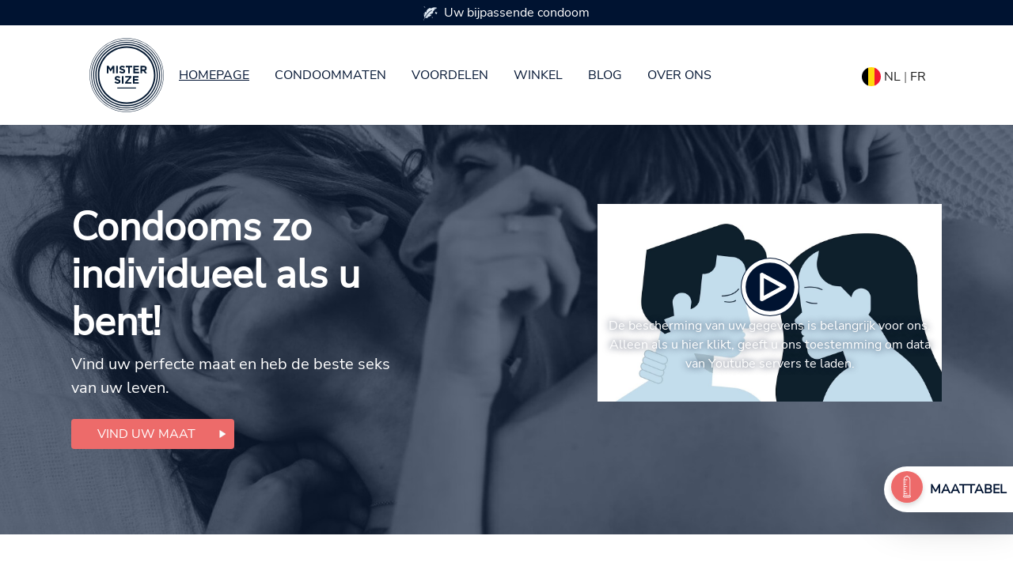

--- FILE ---
content_type: text/html; charset=utf-8
request_url: https://www.mistersize.be/
body_size: 20478
content:
<!DOCTYPE html>
<html dir="ltr" lang="nl-BE">
<head>

<meta charset="utf-8">
<!-- 
	Based on the TYPO3 Bootstrap Package by Benjamin Kott - https://www.bootstrap-package.com/

	This website is powered by TYPO3 - inspiring people to share!
	TYPO3 is a free open source Content Management Framework initially created by Kasper Skaarhoj and licensed under GNU/GPL.
	TYPO3 is copyright 1998-2026 of Kasper Skaarhoj. Extensions are copyright of their respective owners.
	Information and contribution at https://typo3.org/
-->

<base href="https://www.mistersize.be">
<link rel="shortcut icon" href="https://www.mistersize.be/fileadmin/logo/favicons/favicon.ico" type="image/x-icon">

<meta http-equiv="x-ua-compatible" content="IE=edge" />
<meta name="generator" content="TYPO3 CMS" />
<meta name="description" content="MISTER SIZE is het condoom dat echt bij je past dankzij de 7 condoommaten. Het past als een tweede huid en geeft je het volle gevoel tijdens de seks." />
<meta name="viewport" content="width=device-width, initial-scale=1, minimum-scale=1" />
<meta name="robots" content="index,follow" />
<meta property="og:title" content="MISTER SIZE - Uw condoom in 7 condoommaten" />
<meta property="og:description" content="MISTER SIZE is het condoom dat echt bij je past dankzij de 7 condoommaten. Het past als een tweede huid en geeft je het volle gevoel tijdens de seks." />
<meta property="og:image" content="https://www.mistersize.be/fileadmin/_processed_/6/9/csm_Background_Haendleranfragen_225048cd17.jpg" />
<meta property="og:image:url" content="https://www.mistersize.be/fileadmin/_processed_/6/9/csm_Background_Haendleranfragen_225048cd17.jpg" />
<meta property="og:image:width" content="477" />
<meta property="og:image:height" content="250" />
<meta name="twitter:card" content="summary" />
<meta name="apple-mobile-web-app-capable" content="no" />
<meta name="google" content="notranslate" />

<link rel="stylesheet" type="text/css" href="https://www.mistersize.be/typo3temp/assets/bootstrappackage/fonts/284ba9c5345a729d38fc3d3bb72eea6caaef6180abbc77928e15e42297d05f8b/webfont.css?1768901952" media="all">
<link rel="stylesheet" type="text/css" href="https://www.mistersize.be/typo3temp/assets/compressed/merged-d5cabd785c0a749b86f67e581c5536d1-4671672188fa82e9117c3e11568c60ee.css.gzip?1766396239" media="all">
<link rel="stylesheet" type="text/css" href="https://www.mistersize.be/typo3temp/assets/compressed/32f6eacc0e-775ce711deca3819eeca80371c79f0a0.css.gzip?1766396239" media="all">
<link rel="stylesheet" type="text/css" href="https://www.mistersize.be/typo3temp/assets/compressed/merged-bd1e75b881bed3cb06e1a6ed4ee2c206-23bd04b17ec40faf266686dfc9b74e1d.css.gzip?1766396239" media="all">






<title>MISTER SIZE - Uw condoom in 7 condoommaten</title><meta name="p:domain_verify" content="005877f4834a1bc5c3cddc0ec205a666"/>
<link rel="canonical" href="https://www.mistersize.be/"/>

<link rel="alternate" hreflang="de-DE" href="https://www.mistersize.de/"/>
<link rel="alternate" hreflang="en-GB" href="https://www.mistersize.co.uk/"/>
<link rel="alternate" hreflang="fr-FR" href="https://www.mistersize.fr/"/>
<link rel="alternate" hreflang="es-ES" href="https://www.mistersize.es/"/>
<link rel="alternate" hreflang="it-IT" href="https://www.mistersize.it/"/>
<link rel="alternate" hreflang="sv-SE" href="https://www.mistersize.se/"/>
<link rel="alternate" hreflang="nl-NL" href="https://www.mistersize.nl/"/>
<link rel="alternate" hreflang="da-DK" href="https://www.mistersize.dk/"/>
<link rel="alternate" hreflang="de-CH" href="https://www.mistersize.ch/"/>
<link rel="alternate" hreflang="fr-CH" href="https://www.mistersize.ch/fr/"/>
<link rel="alternate" hreflang="it-CH" href="https://www.mistersize.ch/it/"/>
<link rel="alternate" hreflang="pl-PL" href="https://www.mistersize.pl/"/>
<link rel="alternate" hreflang="en-IE" href="https://www.mistersize.ie/"/>
<link rel="alternate" hreflang="fi-FI" href="https://www.mistersize.fi/"/>
<link rel="alternate" hreflang="no-NO" href="https://www.mistersize.no/"/>
<link rel="alternate" hreflang="pt-PT" href="https://www.mistersize.pt/"/>
<link rel="alternate" hreflang="ro-RO" href="https://www.mistersize.ro/"/>
<link rel="alternate" hreflang="sk-SK" href="https://www.mistersize.sk/"/>
<link rel="alternate" hreflang="de-AT" href="https://www.mistersize.at/"/>
<link rel="alternate" hreflang="sl-SI" href="https://www.mistersize.si/"/>
<link rel="alternate" hreflang="cs-CZ" href="https://www.mistersize.cz/"/>
<link rel="alternate" hreflang="hu-HU" href="https://www.mistersize.hu/"/>
<link rel="alternate" hreflang="hr-HR" href="https://www.mistersize.hr/"/>
<link rel="alternate" hreflang="el-GR" href="https://www.mistersize.gr/"/>
<link rel="alternate" hreflang="lv-LV" href="https://www.mistersize.lv/"/>
<link rel="alternate" hreflang="et-EE" href="https://www.mistersize.ee/"/>
<link rel="alternate" hreflang="lt-LT" href="https://www.mistersize.lt/"/>
<link rel="alternate" hreflang="bg-BG" href="https://www.mistersize.bg/"/>
<link rel="alternate" hreflang="ru-RU" href="https://www.mistersize.ru/"/>
<link rel="alternate" hreflang="tr-TR" href="https://www.mistersize.com.tr/"/>
<link rel="alternate" hreflang="fr-BE" href="https://www.mistersize.be/fr/"/>
<link rel="alternate" hreflang="nl-BE" href="https://www.mistersize.be/"/>
<link rel="alternate" hreflang="fr-LU" href="https://www.mistersize.lu/fr/"/>
<link rel="alternate" hreflang="lb-LU" href="https://www.mistersize.lu/"/>
<link rel="alternate" hreflang="en-MT" href="https://www.mistersize.mt/en/"/>
<link rel="alternate" hreflang="mt-MT" href="https://www.mistersize.mt/"/>
<link rel="alternate" hreflang="en-NZ" href="https://www.mistersize.co.nz/"/>
<link rel="alternate" hreflang="sr-RS" href="https://www.mistersize.rs/"/>
<link rel="alternate" hreflang="af-ZA" href="https://www.mistersize.co.za/af/"/>
<link rel="alternate" hreflang="en-ZA" href="https://www.mistersize.co.za/"/>
<link rel="alternate" hreflang="ar-AE" href="https://www.mistersize.ae/"/>
<link rel="alternate" hreflang="el-CY" href="https://www.mistersize.cy/"/>
<link rel="alternate" hreflang="tr-CY" href="https://www.mistersize.cy/tr/"/>
<link rel="alternate" hreflang="uk-UA" href="https://www.mistersize.com.ua/"/>
<link rel="alternate" hreflang="sq-AL" href="https://www.mistersize.al/"/>
<link rel="alternate" hreflang="en-AU" href="https://www.mistersize.com.au/"/>
<link rel="alternate" hreflang="fr-CI" href="https://www.mistersize.ci/"/>
<link rel="alternate" hreflang="is-IS" href="https://www.mistersize.is/"/>
<link rel="alternate" hreflang="ja-JP" href="https://www.mistersize.jp/"/>
<link rel="alternate" hreflang="ar-IL" href="https://www.mistersize.co.il/ar/"/>
<link rel="alternate" hreflang="he-IL" href="https://www.mistersize.co.il/"/>
<link rel="alternate" hreflang="fr-SN" href="https://www.mistersize.sn/"/>
<link rel="alternate" hreflang="ar-QA" href="https://www.mistersize.qa/"/>
<link rel="alternate" hreflang="ru-BY" href="https://www.mistersize.by/"/>
<link rel="alternate" hreflang="vi-VN" href="https://www.mistersize.vn/"/>
<link rel="alternate" hreflang="hy-AM" href="https://www.mistersize.am/"/>
<link rel="alternate" hreflang="id-ID" href="https://www.mistersize.id/"/>
<link rel="alternate" hreflang="ko-KR" href="https://www.mistersize.kr/"/>
<link rel="alternate" hreflang="en-MY" href="https://www.mistersize.my/"/>
<link rel="alternate" hreflang="en-SG" href="https://www.mistersize.com.sg/"/>
<link rel="alternate" hreflang="en-CA" href="https://www.mistersize.ca/"/>
<link rel="alternate" hreflang="fr-CA" href="https://www.mistersize.ca/fr/"/>
<link rel="alternate" hreflang="es-MX" href="https://www.mistersize.com.mx/"/>
<link rel="alternate" hreflang="pt-BR" href="https://www.mistersize.com.br/"/>
<link rel="alternate" hreflang="fr-MA" href="https://www.mistersize.ma/"/>
<link rel="alternate" hreflang="x-default" href="https://www.mistersize.de/"/>
</head>
<body id="customBootstrap">
<div id="top"></div><div class="body-bg"><a class="sr-only sr-only-focusable" href="#content"><span>Spring naar hoofd-inhoud</span></a><div id="content" class="main-section"><!--TYPO3SEARCH_begin--><!-- 4.html --><header><div class="container-fluid"><div class="row fixed-top bg-white"><div class="col-12 order-md-1"><div class="container"><nav class="navbar navbar-expand-lg navbar-light bg-white"><div class="navbar-toggler collapsed col" type="button" data-bs-toggle="collapse" data-bs-target="#navbarSupportedContent" aria-controls="navbarSupportedContent" aria-expanded="false" aria-label="Toggle navigation"><span class="navbar-toggler-icon"></span></div><a href="/" class="navbar-brand mx-auto"><img class="img-fluid" src="/fileadmin/img/MrSize_Logo.svg" alt="MISTER SIZE Logo" height="100px" width="100px" /></a><div class="collapse navbar-collapse" id="navbarSupportedContent"><ul class="navbar-nav me-auto mb-2 mb-lg-0"><li class="nav-item active"><a href="/" class="nav-link">Homepage</a></li><li class="nav-item"><a href="/individuele-condoom-maten" title="Condoommaten" class="nav-link">Condoommaten</a></li><li class="nav-item"><a href="/voordelen" title="Voordelen" class="nav-link">Voordelen</a></li><li class="nav-item"><a href="/winkel" title="Winkel" class="nav-link">Winkel</a></li><li class="nav-item"><a href="/blog" title="Blog" class="nav-link">Blog</a></li><li class="nav-item"><a href="/over-ons" title="Over ons" class="nav-link">Over ons</a></li></ul></div><span class="navbar-text col text-right"><a title="Select your country" href="https://www.mister-size.com/country-selection"><span class="flag-icon flag-icon-squared flag-icon-be" style="border-radius: 50%;">&nbsp;</span></a>&nbsp;<span class="align-bottom"><a href="/">NL</a>&nbsp;|&nbsp;<a href="/fr/">FR</a></span></span></nav></div></div><div class="col-12 order-md-0"><a id="c1250" class="anchortag"></a><a id="c1250"></a><a id="c2661"></a><div class="advantage_slider"><div class="container"><div class="row nav_top_desktop_slider p-1"><div class="col-12 col-sm-4 col-md-4"><img src="/fileadmin/icons/icon1.svg " width="17.23px" height="18px" class="float-left icon-image " alt="Icon Blatt" />Uw geschikte condoom
                    </div><div class="col-12 col-sm-4 col-md-4"><img src="/fileadmin/icons/icon2.svg " width="24.86px" height="19px" class="float-left icon-image " alt="Icon Kondombriefchen" />Beschikbaar in 7 condoommaten
                    </div><div class="col-12 col-sm-4 col-md-4"><img src="/fileadmin/icons/icon3.svg " width="22px" height="19px" class="float-left icon-image " alt="Icon Bett" />Voor een natuurlijk gevoel
                    </div></div><div class="row nav_top_mobile_slider p-1"><div id="carouselExampleSlidesOnly" class="carousel slide align-content-center col-12 text-senter" data-bs-ride="carousel"><div class="carousel-inner  "><div class="carousel-item active justify-content-center"><div class="text-center"><img src="/fileadmin/icons/icon1.svg " width="17.23px" height="18px" class="float-left icon-image " alt="Icon Blatt" />Uw bijpassende condoom
                                </div></div><div class="carousel-item justify-content-center"><div class="text-center"><img src="/fileadmin/icons/icon2.svg " width="24.86px" height="19px" class="float-left icon-image " alt="Icon Kondombriefchen" />Beschikbaar in 7 condoommaten
                                </div></div><div class="carousel-item justify-content-center"><div class="text-center"><img src="/fileadmin/icons/icon3.svg " width="22px" height="19px" class="float-left icon-image " alt="Icon Bett" />Voor een natuurlijk gevoel
                                </div></div></div></div></div></div></div></div></div></div></header><div id="content-top"><div class="col-12 startpage-banner" style="min-height: 100%;background-image: url('/fileadmin/user_upload/mister-size-couple-startpage-banner-1-5.jpg');background-size: cover;background-position: center;"><div class="dark-bg-image"><div class="container"><div class="row"><div class="col-12 col-lg-5 first_banner_header"><h1 class="left">Condooms zo individueel als u bent!</h1><p>Vind uw perfecte maat en heb de beste seks van uw leven.</p><a id="c5617" class="anchortag"></a><a href="/individuele-condoom-maten" title="Condoommaat bepalen" class="my-2 btn caret-right">Vind uw maat</a></div><div class="col-2 d-none d-lg-block"></div><div class="col-12 col-lg-5"><a id="c5618" class="anchortag"></a><a id="c5618"></a><div  class="banner_video"><div  class="video_full_div"><div class="textmedia textmedia-above"><div class="textmedia-item textmedia-gallery"><div class="gallery-row"><div class="gallery-item gallery-item-size-1"><figure class="video"><div class="video-embed"><a href="#play" class="video-shariff-play" data-video="&quot;\n\u003Ciframe src=\&quot;https:\/\/www.youtube-nocookie.com\/embed\/Lh19AFQY4j4?autohide=1&amp;amp;controls=1&amp;amp;rel=0&amp;amp;enablejsapi=1&amp;amp;origin=https%3A%2F%2Fwww.mistersize.be\&quot; allowfullscreen class=\&quot;embed-responsive-item\&quot; title=\&quot;Onze oplossing voor betere seks met condooms\&quot; allow=\&quot;fullscreen\&quot;\u003E\u003C\/iframe\u003E\n\n&quot;"><img src="https://www.mistersize.be/typo3temp/assets/tx_videoshariff/youtube_922da96e14aa2c02a8c438580d63b756.jpg" width="1280" height="720" alt="" /><span class="video-shariff-preview-overlay"></span><div class="video-shariff-preview"><span class="video-shariff-preview-icon"></span><span class="video-shariff-preview-text">De bescherming van uw gegevens is belangrijk voor ons. Alleen als u hier klikt, geeft u ons toestemming om data van Youtube servers te laden.</span></div></a></div></figure></div></div></div><div class="textmedia-item textmedia-text"></div></div></div></div></div></div></div></div></div><!--
    
        <img src="https://www.mistersize.be/fileadmin/_processed_/5/c/csm_mister-size-couple-startpage-banner-1-5_22d1d84550.jpg" width="200" height="65" alt="Paar in bed" />
        
    
--><div id="c1400" class="frame frame-size-default frame-indent frame-type-text frame-layout-default frame-background-none frame-no-backgroundimage frame-space-before-none frame-space-after-none"><div class="frame-group-container"><div class="frame-group-inner"><div class="frame-container frame-container-default"><div class="frame-inner"><a id="c3381"></a><header class="frame-header"><h2 class="element-header text-center"><span>Een condoom zo uniek als zijn drager</span></h2></header></div></div></div></div></div><div class="container "><div class="row justify-content-center"><div class="col-lg-3 order-lg-2 icon-image_product text-center"><img class="img-cen imagefooter img-fluid" src="https://www.mistersize.be/fileadmin/img/Product.jpg" width="342" height="440" alt="Drie Mister Size condoomverpakkingen" /></div><div class="col-lg-3 order-lg-1"><div class="row text-center"><div class="col-12 order-lg-4"><img class="img-cen row2prop imagefooter img-fluid " src="https://www.mistersize.be/fileadmin/img/row2.PNG" width="128" height="67" alt="Pijl 2" /></div><div class="col-12 order-lg-1"><img class="img-cen icon-image_leaf imagefooter img-fluid" src="https://www.mistersize.be/fileadmin/img/leaf.svg" width="70" height="70" alt="Icoontje Veer" /></div><div class="col-12 order-lg-2 py-1"><div class="text-center "><h3>
                                 GEVOELENS
                            </h3><p>Het extra dunne materiaal zorgt voor een intens gevoel.</p></div></div><div class="col-12 order-lg-3"><img class="img-cen row1prop icon-image imagefooter img-fluid " src="https://www.mistersize.be/fileadmin/img/row1.PNG" width="151" height="65" alt="Pijl 1" /></div><div class="col-12 order-lg-5"><img class="img-cen icon-image_sicher imagefooter img-fluid " src="https://www.mistersize.be/fileadmin/img/sicher.svg" width="70" height="69" alt="Veiligheidspictogram" /></div><div class="col-12 order-lg-last py-1"><div class="text-center "><h3>
                            SAFE
                          </h3><p>De perfecte pasvorm en eersteklas materialen zorgen voor een hoge mate van veiligheid.</p></div></div></div></div><div class="col-lg-3 order-lg-3 "><div class="row text-center"><div class="col-12 order-lg-3"><img class="img-cen row3prop icon-image imagefooter img-fluid" src="https://www.mistersize.be/fileadmin/img/row3.PNG" width="135" height="81" alt="Pijl 3" /></div><div class="kondome_indiviual"><div class="col-12 order-lg-1"><img class="img-cen icon-image_kondome imagefooter img-fluid" src="https://www.mistersize.be/fileadmin/img/kondome.svg" width="70" height="70" alt="Icon condooms" /></div><div class="col-12 order-lg-2 py-1"><div class="text-center"><h3>
                                INDIVIDUEEL
                              </h3><p>Met onze 7 maten kan iedereen het condoom vinden dat echt bij hem past.</p></div></div></div><div class="col-12 order-lg-4"><img class="img-cen row4prop imagefooter img-fluid" src="https://www.mistersize.be/fileadmin/img/row4.PNG" width="134" height="60" alt="Pijl 4" /></div><div class="kondome_quality order-lg-5"><div class="col-12 "><img class="img-cen icon-image_qualitat imagefooter img-fluid" src="https://www.mistersize.be/fileadmin/img/qualitiat.svg" width="70" height="70" alt="Icoon kwaliteit" /></div><div class="col-12 order-lg-last py-1"><div class="text-center  "><h3>
                                QUALITYFUL
                              </h3><p>Onze producten en materialen zijn getest en gecertificeerd.</p></div></div></div></div></div></div></div><div class="container"><div class="row"><div class="col-12 text-center"><a href="/over-ons" title="Meer informatie over Meneer Grootte" class="my-2 btn caret-right">Ontdek nu</a></div></div></div><div id="c1359" class="frame frame-size-default frame-default frame-type-textpic frame-layout-default frame-background-none frame-no-backgroundimage frame-space-before-none frame-space-after-none"><div class="frame-group-container"><div class="frame-group-inner"><div class="frame-container frame-container-default"><div class="frame-inner"><a id="c3383"></a><!-- [Layout: 214] --><div class="justify-content-center"><div class="textpic-item textpic-gallery col-12 offset-md-3 col-md-6 person_board" ><div class="gallery-row"><div class="gallery-item gallery-item-size-1"><figure class="image"><img class="image-embed-item" alt="7 mannen met verschillende condoommaten" src="https://www.mistersize.be/fileadmin/user_upload/person_board.svg" width="441" height="140" /></figure></div></div></div><div class="textpic-item textpic-text text-center"><p>&nbsp;</p></div></div></div></div></div></div></div><div id="c1335" class="frame frame-size-default frame-default frame-type-textpic frame-layout-default frame-background-none frame-no-backgroundimage frame-space-before-none frame-space-after-none"><div class="frame-group-container"><div class="frame-group-inner"><div class="frame-container frame-container-default"><div class="frame-inner"><a id="c3384"></a><!-- Layout [202] --><div class="row py-lg-5 justify-content-center" ><div class="col-md-4 col-8 text-center imgblue6 div_fit_img" ><div class="gallery-row"><div class="gallery-item gallery-item-size-1"><figure class="image"><img class="image-embed-item" alt="Het Geen Condoom Schrijven" src="https://www.mistersize.be/fileadmin/user_upload/Nocondomquot.svg" width="286" height="189" /></figure></div></div></div><div class="col-md-8 py-lg-5 px-lg-5 textblue divborder "><h2 class="pt-5 px-5 zur_richt">Waar wij in geloven!</h2><div class=" px-lg-5 py-2"><p>Bij MISTER SIZE willen we iedereen - ongeacht hun vorm - de beste seks van hun leven geven. Daarom hebben wij een product ontwikkeld dat net zo uniek is als de drager ervan.</p></div></div></div></div></div></div></div></div><div id="c1350" class="frame frame-size-default frame-default frame-type-textpic frame-layout-default frame-background-none frame-no-backgroundimage frame-space-before-none frame-space-after-none"><div class="frame-group-container"><div class="frame-group-inner"><div class="frame-container frame-container-default"><div class="frame-inner"><a id="c3410"></a><!-- Layout [216] --><div class="row justify-content-center" ><div class="icon_image col-12 col-md-2" ><div class="gallery-row"><div class="gallery-item gallery-item-size-1"><figure class="image"><img class="image-embed-item" alt="Mehrere Herzen Icon" src="https://www.mistersize.be/fileadmin/user_upload/Icon_Herz.svg" width="53" height="86" /></figure></div></div></div><div class="d-inline-block AMAZING_handwritten col-12 col-md-6 text-center"><h2>Amazing Sex for everyone!</h2></div></div></div></div></div></div></div><a id="c17663"></a><a id="c19774"></a><a id="c1598"></a><a id="c3385"></a><div class="frame-space-before frame-space-before-medium"></div><h2 class="text-center"><strong>Wat onze klanten zeggen</strong></h2><div id="c1594" class="frame frame-size-default frame-default frame-type-container_3_columns frame-layout-default frame-background-primary frame-no-backgroundimage frame-space-before-none frame-space-after-none"><div class="frame-group-container"><div class="frame-group-inner"><div class="frame-container frame-container-default"><div class="frame-inner"><a id="c3386"></a><div class="contentcontainer" data-container-identifier="container_3_columns"><div class="contentcontainer-column" data-container-column="left"><a id="c1595" class="anchortag"></a><a id="c1595"></a><a id="c3389"></a><div class = "home_recom"><span class="fa fa-star rating-color"></span><span class="fa fa-star checked"></span><span class="fa fa-star checked"></span><span class="fa fa-star"></span><span class="fa fa-star"></span><p> Het meetlint en de proefverpakkingen maakten het heel gemakkelijk om de ideale maat voor mijn vriend te vinden. Sindsdien is er geen condoom meer gebruikt in bed ;-) 
 </p><p class="text-center"><b> Sonja, 30 </b></p></div></div><div class="contentcontainer-column" data-container-column="middle"><a id="c1596" class="anchortag"></a><a id="c1596"></a><a id="c3388"></a><div class = "home_recom"><span class="fa fa-star checked"></span><span class="fa fa-star checked"></span><span class="fa fa-star checked"></span><span class="fa fa-star"></span><span class="fa fa-star"></span><p> Mijn penis is nogal slank. Met Mister Size heb ik een condoom gevonden dat net zo goed past als een maatpak. Ik kan me volledig concentreren op mijn prestatie en hoef me geen zorgen te maken dat het afglijdt. 
 </p><p class="text-center"><b>Amir, 24</b></p></div></div><div class="contentcontainer-column" data-container-column="right"><a id="c1597" class="anchortag"></a><a id="c1597"></a><a id="c3387"></a><div class = "home_recom"><span class="fa fa-star checked"></span><span class="fa fa-star checked"></span><span class="fa fa-star checked"></span><span class="fa fa-star"></span><span class="fa fa-star"></span><p> De condooms zijn lekker dun en hebben een subtiele geur. Het feit dat ze perfect passen geeft me een mega-veilig gevoel en ik kan me eindelijk laten gaan tijdens de seks. Ik ben opgewonden. 
 </p><p class="text-center" ><b> Alex, 35</b></p></div></div></div></div></div></div></div></div><a id="c1280"></a><a id="c3390"></a><!-- [Layout: 0] --><div class="textpic textpic-above"><div class="textpic-item textpic-gallery"><div class="gallery-row"><div class="gallery-item gallery-item-size-1"><figure class="image"><picture><source srcset="https://www.mistersize.be/fileadmin/_processed_/0/7/csm_kondome-auf-waescheleine-mister-size-breit-tiny_e57f367a50.webp" media="(min-width: 1601px)" type="image/webp"><source srcset="https://www.mistersize.be/fileadmin/user_upload/kondome-auf-waescheleine-mister-size-breit-tiny.jpg" media="(min-width: 1601px)" type="image/jpeg"><source srcset="https://www.mistersize.be/fileadmin/_processed_/0/7/csm_kondome-auf-waescheleine-mister-size-breit-tiny_0ee88dfee2.webp" media="(min-width: 1201px)" type="image/webp"><source srcset="https://www.mistersize.be/fileadmin/_processed_/0/7/csm_kondome-auf-waescheleine-mister-size-breit-tiny_357a971310.jpg" media="(min-width: 1201px)" type="image/jpeg"><source srcset="https://www.mistersize.be/fileadmin/_processed_/0/7/csm_kondome-auf-waescheleine-mister-size-breit-tiny_eb755835d0.webp" media="(min-width: 769px)" type="image/webp"><source srcset="https://www.mistersize.be/fileadmin/_processed_/0/7/csm_kondome-auf-waescheleine-mister-size-breit-tiny_089065dc99.jpg" media="(min-width: 769px)" type="image/jpeg"><source srcset="https://www.mistersize.be/fileadmin/_processed_/0/7/csm_kondome-auf-waescheleine-mister-size-breit-tiny_07fd654d4b.webp" media="(min-width: 481px)" type="image/webp"><source srcset="https://www.mistersize.be/fileadmin/_processed_/0/7/csm_kondome-auf-waescheleine-mister-size-breit-tiny_191280e936.jpg" media="(min-width: 481px)" type="image/jpeg"><source srcset="https://www.mistersize.be/fileadmin/_processed_/0/7/csm_kondome-auf-waescheleine-mister-size-breit-tiny_e4fd9234d0.webp" type="image/webp"><source srcset="https://www.mistersize.be/fileadmin/_processed_/0/7/csm_kondome-auf-waescheleine-mister-size-breit-tiny_94be014f1d.jpg" type="image/jpeg"><img
				class="image-embed-item"
				title=""
				alt="7 Mister Size condooms aan de waslijn" 
             	src="https://www.mistersize.be/fileadmin/_processed_/0/7/csm_kondome-auf-waescheleine-mister-size-breit-tiny_31f271f8b7.jpg"
				width=""
				height=""
				loading="" /></picture></figure></div></div></div><div class="textpic-item textpic-text"></div></div><div id="c1360" class="frame frame-size-default frame-default frame-type-textpic frame-layout-default frame-background-none frame-no-backgroundimage frame-space-before-none frame-space-after-none"><div class="frame-group-container"><div class="frame-group-inner"><div class="frame-container frame-container-default"><div class="frame-inner"><a id="c3391"></a><!-- [Layout: 215] --><div class="justify-content-center row"><div class="textpic-item textpic-gallery col-6 col-md-4 logo_board" ><div class="gallery-row"><div class="gallery-item gallery-item-size-1"><figure class="image"><img class="image-embed-item" alt="Mister Size Condooms Logo" src="https://www.mistersize.be/fileadmin/img/MrSize_Logo.svg" width="151" height="152" /></figure></div></div></div><div class="textpic-item textpic-text text-center"><p>&nbsp;</p></div></div></div></div></div></div></div><a id="c1457"></a><a id="c3392"></a><header class="frame-header"><h2 class="element-header text-center"><span>Het condoom dat echt bij je past</span></h2></header><div id="c1452" class="frame frame-size-default frame-default frame-type-card_group frame-layout-default frame-background-none frame-no-backgroundimage frame-space-before-none frame-space-after-none"><div class="frame-group-container"><div class="frame-group-inner"><div class="frame-container frame-container-default"><div class="frame-inner"><a id="c19775"></a><div class="card-group-element card-group-element-align-center card-group-element-columns-4"><div class="card-group-element-item"><div class="card product_home"><div class="card-img-top"><a href="/winkel/mister-size-47" title="MISTER SIZE 47"><picture><source srcset="https://www.mistersize.be/fileadmin/_processed_/9/6/csm_mister-size_MrS_Packshots_Tri_47_06d4f42bba.webp" media="(min-width: 1601px)" type="image/webp"><source srcset="https://www.mistersize.be/fileadmin/img/mister-size_MrS_Packshots_Tri_47.jpg" media="(min-width: 1601px)" type="image/jpeg"><source srcset="https://www.mistersize.be/fileadmin/_processed_/9/6/csm_mister-size_MrS_Packshots_Tri_47_7b7540a0fd.webp" media="(min-width: 1201px)" type="image/webp"><source srcset="https://www.mistersize.be/fileadmin/img/mister-size_MrS_Packshots_Tri_47.jpg" media="(min-width: 1201px)" type="image/jpeg"><source srcset="https://www.mistersize.be/fileadmin/_processed_/9/6/csm_mister-size_MrS_Packshots_Tri_47_7f77881c0c.webp" media="(min-width: 769px)" type="image/webp"><source srcset="https://www.mistersize.be/fileadmin/img/mister-size_MrS_Packshots_Tri_47.jpg" media="(min-width: 769px)" type="image/jpeg"><source srcset="https://www.mistersize.be/fileadmin/_processed_/9/6/csm_mister-size_MrS_Packshots_Tri_47_aef16253d4.webp" media="(min-width: 481px)" type="image/webp"><source srcset="https://www.mistersize.be/fileadmin/img/mister-size_MrS_Packshots_Tri_47.jpg" media="(min-width: 481px)" type="image/jpeg"><source srcset="https://www.mistersize.be/fileadmin/_processed_/9/6/csm_mister-size_MrS_Packshots_Tri_47_f1c4a25c10.webp" type="image/webp"><source srcset="https://www.mistersize.be/fileadmin/_processed_/9/6/csm_mister-size_MrS_Packshots_Tri_47_272c48c882.jpg" type="image/jpeg"><img
				class="image-embed-item"
				title=""
				alt="3 pakken Mister Size 47" 
             	src="https://www.mistersize.be/fileadmin/img/mister-size_MrS_Packshots_Tri_47.jpg"
				width=""
				height=""
				loading="" /></picture></a></div><div class="card-body"></div><div class="card-footer"><a href="/winkel/mister-size-47" title="MISTER SIZE 47" class="w-100"><div class="row justify-content-center"><div class="col-auto v_center px-1"><span><svg xmlns="http://www.w3.org/2000/svg" width="41" height="41" viewBox="0 0 41.292 41.385" class=""><g id="Gruppe_11919" data-name="Gruppe 11919" transform="translate(-538.059 -2104.722)"><g id="Gruppe_11359" data-name="Gruppe 11359" transform="translate(538.059 2104.722)"><path id="Pfad_7222" data-name="Pfad 7222" d="M487.087,501.649a20.693,20.693,0,1,0-20.645-20.692,20.671,20.671,0,0,0,20.645,20.692m0-.678a20.015,20.015,0,1,1,19.973-20.013,20.013,20.013,0,0,1-19.973,20.013" transform="translate(-466.442 -460.263)" fill="#001331"/><path id="Pfad_7223" data-name="Pfad 7223" d="M484.924,495.707A16.918,16.918,0,1,1,501.8,478.791a16.9,16.9,0,0,1-16.872,16.916" transform="translate(-464.277 -458.097)" fill="#05a535"/></g><path id="Pfad_7224" data-name="Pfad 7224" d="M483.882,479.615h3.266l5.891-10.962v-2.175h-9.458v2.494h6.173Zm-9.967-5.178,3.491-4.092v4.092Zm3.491,5.178h2.757V476.78h1.765v-2.344h-1.765v-8.052h-2.438l-7.208,8.353.469,2.044h6.419Z" transform="translate(77.104 1652.699)" fill="#fff"/></g></svg></span></div><div class="col-auto px-1"><h3 class="card-title">
                                        MISTER SIZE 47
                           			</h3><span>
                                        
                                Condooms in maat XS
                            
                                    </span></div></div></a></div></div></div><div class="card-group-element-item"><div class="card product_home"><div class="card-img-top"><a href="/winkel/mister-size-49" title="MISTER SIZE 49"><picture><source srcset="https://www.mistersize.be/fileadmin/_processed_/a/9/csm_mister-size_MrS_Packshots_Tri_49_5ab2603a4e.webp" media="(min-width: 1601px)" type="image/webp"><source srcset="https://www.mistersize.be/fileadmin/img/mister-size_MrS_Packshots_Tri_49.jpg" media="(min-width: 1601px)" type="image/jpeg"><source srcset="https://www.mistersize.be/fileadmin/_processed_/a/9/csm_mister-size_MrS_Packshots_Tri_49_b21b4220ae.webp" media="(min-width: 1201px)" type="image/webp"><source srcset="https://www.mistersize.be/fileadmin/img/mister-size_MrS_Packshots_Tri_49.jpg" media="(min-width: 1201px)" type="image/jpeg"><source srcset="https://www.mistersize.be/fileadmin/_processed_/a/9/csm_mister-size_MrS_Packshots_Tri_49_deda8553af.webp" media="(min-width: 769px)" type="image/webp"><source srcset="https://www.mistersize.be/fileadmin/img/mister-size_MrS_Packshots_Tri_49.jpg" media="(min-width: 769px)" type="image/jpeg"><source srcset="https://www.mistersize.be/fileadmin/_processed_/a/9/csm_mister-size_MrS_Packshots_Tri_49_bc2cd74380.webp" media="(min-width: 481px)" type="image/webp"><source srcset="https://www.mistersize.be/fileadmin/img/mister-size_MrS_Packshots_Tri_49.jpg" media="(min-width: 481px)" type="image/jpeg"><source srcset="https://www.mistersize.be/fileadmin/_processed_/a/9/csm_mister-size_MrS_Packshots_Tri_49_f2dccc3c5c.webp" type="image/webp"><source srcset="https://www.mistersize.be/fileadmin/_processed_/a/9/csm_mister-size_MrS_Packshots_Tri_49_8d14e5bdcd.jpg" type="image/jpeg"><img
				class="image-embed-item"
				title=""
				alt="3 pakken Mister Size 49" 
             	src="https://www.mistersize.be/fileadmin/img/mister-size_MrS_Packshots_Tri_49.jpg"
				width=""
				height=""
				loading="" /></picture></a></div><div class="card-body"></div><div class="card-footer"><a href="/winkel/mister-size-49" title="MISTER SIZE 49" class="w-100"><div class="row justify-content-center"><div class="col-auto v_center px-1"><span><svg xmlns="http://www.w3.org/2000/svg" width="41" height="41" viewBox="0 0 41.949 41.953" class=""><g id="Gruppe_11920" data-name="Gruppe 11920" transform="translate(-611.384 -2104.722)"><g id="Gruppe_11358" data-name="Gruppe 11358" transform="translate(611.384 2104.722)"><path id="Pfad_7225" data-name="Pfad 7225" d="M487.415,521.373A20.977,20.977,0,1,0,466.442,500.4a20.977,20.977,0,0,0,20.973,20.975m0-.687a20.289,20.289,0,1,1,20.29-20.288,20.309,20.309,0,0,1-20.29,20.288" transform="translate(-466.442 -479.42)" fill="#001331"/><path id="Pfad_7226" data-name="Pfad 7226" d="M485.253,515.431a17.2,17.2,0,1,1,17.2-17.2,17.2,17.2,0,0,1-17.2,17.2" transform="translate(-464.277 -477.255)" fill="#d2d928"/></g><path id="Pfad_7227" data-name="Pfad 7227" d="M488.642,491.941c-1.429,0-2.292-.807-2.292-1.973v-.037a1.977,1.977,0,0,1,2.236-1.99,2.044,2.044,0,0,1,2.309,2.008v.04a1.985,1.985,0,0,1-2.252,1.952m-.472,4.486A4.245,4.245,0,0,1,485.3,495.3l-1.518,2.2a6.351,6.351,0,0,0,4.315,1.556c3.738,0,5.744-2.907,5.744-7.168v-.038c0-2.593-.619-4.019-1.556-4.958a4.765,4.765,0,0,0-3.794-1.424c-2.966,0-5.009,1.95-5.009,4.6v.038c0,2.665,1.837,4.24,4.69,4.24a4.007,4.007,0,0,0,2.668-.9c-.113,1.126-.676,2.987-2.668,2.987m-14.507-2.778,3.491-4.092v4.092Zm3.491,5.178h2.757v-2.834h1.764v-2.344h-1.764V485.6h-2.438l-7.208,8.353.469,2.044h6.419Z" transform="translate(150.09 1633.44)" fill="#fff"/></g></svg></span></div><div class="col-auto px-1"><h3 class="card-title">
                                        MISTER SIZE 49
                           			</h3><span>
                                        
                                Condooms in maat S
                            
                                    </span></div></div></a></div></div></div><div class="card-group-element-item"><div class="card product_home"><div class="card-img-top"><a href="/winkel/mister-size-53" title="MISTER SIZE 53"><picture><source srcset="https://www.mistersize.be/fileadmin/_processed_/8/7/csm_mister-size_MrS_Packshots_Tri_53_d7f3101fcc.webp" media="(min-width: 1601px)" type="image/webp"><source srcset="https://www.mistersize.be/fileadmin/img/mister-size_MrS_Packshots_Tri_53.jpg" media="(min-width: 1601px)" type="image/jpeg"><source srcset="https://www.mistersize.be/fileadmin/_processed_/8/7/csm_mister-size_MrS_Packshots_Tri_53_31a312825d.webp" media="(min-width: 1201px)" type="image/webp"><source srcset="https://www.mistersize.be/fileadmin/img/mister-size_MrS_Packshots_Tri_53.jpg" media="(min-width: 1201px)" type="image/jpeg"><source srcset="https://www.mistersize.be/fileadmin/_processed_/8/7/csm_mister-size_MrS_Packshots_Tri_53_87af241e4e.webp" media="(min-width: 769px)" type="image/webp"><source srcset="https://www.mistersize.be/fileadmin/img/mister-size_MrS_Packshots_Tri_53.jpg" media="(min-width: 769px)" type="image/jpeg"><source srcset="https://www.mistersize.be/fileadmin/_processed_/8/7/csm_mister-size_MrS_Packshots_Tri_53_a338ed99bf.webp" media="(min-width: 481px)" type="image/webp"><source srcset="https://www.mistersize.be/fileadmin/img/mister-size_MrS_Packshots_Tri_53.jpg" media="(min-width: 481px)" type="image/jpeg"><source srcset="https://www.mistersize.be/fileadmin/_processed_/8/7/csm_mister-size_MrS_Packshots_Tri_53_6ed2634790.webp" type="image/webp"><source srcset="https://www.mistersize.be/fileadmin/_processed_/8/7/csm_mister-size_MrS_Packshots_Tri_53_0d1a4a5831.jpg" type="image/jpeg"><img
				class="image-embed-item"
				title=""
				alt="3 pakken Mister Size 53" 
             	src="https://www.mistersize.be/fileadmin/img/mister-size_MrS_Packshots_Tri_53.jpg"
				width=""
				height=""
				loading="" /></picture></a></div><div class="card-body"></div><div class="card-footer"><a href="/winkel/mister-size-53" title="MISTER SIZE 53" class="w-100"><div class="row justify-content-center"><div class="col-auto v_center px-1"><span><svg xmlns="http://www.w3.org/2000/svg" width="41" height="41" viewBox="0 0 42.869 41.742" class=""><g id="Gruppe_11921" data-name="Gruppe 11921" transform="translate(-683.705 -2104.722)"><g id="Gruppe_11361" data-name="Gruppe 11361" transform="translate(683.705 2104.722)"><path id="Pfad_7234" data-name="Pfad 7234" d="M487.875,628.021c11.837,0,21.435-9.345,21.435-20.872s-9.6-20.87-21.435-20.87-21.433,9.345-21.433,20.87,9.6,20.872,21.433,20.872m0-.684c-11.432,0-20.731-9.055-20.731-20.188s9.3-20.186,20.731-20.186,20.735,9.055,20.735,20.186-9.3,20.188-20.735,20.188" transform="translate(-466.442 -586.279)" fill="#001331"/><path id="Pfad_7235" data-name="Pfad 7235" d="M485.713,622.08c-9.754,0-17.663-7.653-17.663-17.095s7.909-17.1,17.663-17.1,17.66,7.656,17.66,17.1-7.906,17.095-17.66,17.095" transform="translate(-464.277 -584.113)" fill="#fbbb31"/></g><path id="Pfad_7230" data-name="Pfad 7230" d="M487.5,526.773c2.926,0,4.728-1.818,4.728-4.3v-.038c0-2.442-1.746-3.381-3.526-3.681l3.32-3.172v-2.175h-8.876v2.475h5.162l-3.135,3.153.45,1.842h1.2c1.614,0,2.572.6,2.572,1.671v.037a1.648,1.648,0,0,1-1.858,1.6,4.009,4.009,0,0,1-3.172-1.577l-1.99,1.9a6.381,6.381,0,0,0,5.124,2.269m-11.846,0c3.022,0,4.993-1.762,4.993-4.542v-.037c0-2.963-2.046-4.2-4.6-4.2a6.428,6.428,0,0,0-1.727.225l.15-2.273h5.594v-2.532H472l-.375,6.473,1.668,1.108a5.641,5.641,0,0,1,2.2-.488c1.37,0,2.33.657,2.33,1.785v.038c0,1.164-.847,1.821-2.2,1.821a4.6,4.6,0,0,1-3.135-1.427l-1.743,2.083a6.759,6.759,0,0,0,4.915,1.969" transform="translate(223.652 1605.719)" fill="#fff"/></g></svg></span></div><div class="col-auto px-1"><h3 class="card-title">
                                        MISTER SIZE 53
                           			</h3><span>
                                        
                                Condooms in maat M
                            
                                    </span></div></div></a></div></div></div><div class="card-group-element-item"><div class="card product_home"><div class="card-img-top"><a href="/winkel/mister-size-57" title="MISTER SIZE 57"><picture><source srcset="https://www.mistersize.be/fileadmin/_processed_/c/2/csm_mister-size_MrS_Packshots_Tri_57_30de3be597.webp" media="(min-width: 1601px)" type="image/webp"><source srcset="https://www.mistersize.be/fileadmin/img/mister-size_MrS_Packshots_Tri_57.jpg" media="(min-width: 1601px)" type="image/jpeg"><source srcset="https://www.mistersize.be/fileadmin/_processed_/c/2/csm_mister-size_MrS_Packshots_Tri_57_c0a35a84b5.webp" media="(min-width: 1201px)" type="image/webp"><source srcset="https://www.mistersize.be/fileadmin/img/mister-size_MrS_Packshots_Tri_57.jpg" media="(min-width: 1201px)" type="image/jpeg"><source srcset="https://www.mistersize.be/fileadmin/_processed_/c/2/csm_mister-size_MrS_Packshots_Tri_57_5492c59243.webp" media="(min-width: 769px)" type="image/webp"><source srcset="https://www.mistersize.be/fileadmin/img/mister-size_MrS_Packshots_Tri_57.jpg" media="(min-width: 769px)" type="image/jpeg"><source srcset="https://www.mistersize.be/fileadmin/_processed_/c/2/csm_mister-size_MrS_Packshots_Tri_57_abc8a62960.webp" media="(min-width: 481px)" type="image/webp"><source srcset="https://www.mistersize.be/fileadmin/img/mister-size_MrS_Packshots_Tri_57.jpg" media="(min-width: 481px)" type="image/jpeg"><source srcset="https://www.mistersize.be/fileadmin/_processed_/c/2/csm_mister-size_MrS_Packshots_Tri_57_91aba9df02.webp" type="image/webp"><source srcset="https://www.mistersize.be/fileadmin/_processed_/c/2/csm_mister-size_MrS_Packshots_Tri_57_bc3cb10a04.jpg" type="image/jpeg"><img
				class="image-embed-item"
				title=""
				alt="3 pakken Mister Size 57" 
             	src="https://www.mistersize.be/fileadmin/img/mister-size_MrS_Packshots_Tri_57.jpg"
				width=""
				height=""
				loading="" /></picture></a></div><div class="card-body"></div><div class="card-footer"><a href="/winkel/mister-size-57" title="MISTER SIZE 57" class="w-100"><div class="row justify-content-center"><div class="col-auto v_center px-1"><span><svg xmlns="http://www.w3.org/2000/svg" width="41" height="41" viewBox="0 0 42.869 41.742" class=""><g id="Gruppe_11922" data-name="Gruppe 11922" transform="translate(-752.943 -2104.722)"><g id="Gruppe_11360" data-name="Gruppe 11360" transform="translate(752.943 2104.722)"><path id="Pfad_7234" data-name="Pfad 7234" d="M487.875,628.021c11.837,0,21.435-9.345,21.435-20.872s-9.6-20.87-21.435-20.87-21.433,9.345-21.433,20.87,9.6,20.872,21.433,20.872m0-.684c-11.432,0-20.731-9.055-20.731-20.188s9.3-20.186,20.731-20.186,20.735,9.055,20.735,20.186-9.3,20.188-20.735,20.188" transform="translate(-466.442 -586.279)" fill="#001331"/><path id="Pfad_7235" data-name="Pfad 7235" d="M485.713,622.08c-9.754,0-17.663-7.653-17.663-17.095s7.909-17.1,17.663-17.1,17.66,7.656,17.66,17.1-7.906,17.095-17.66,17.095" transform="translate(-464.277 -584.113)" fill="#f59f43"/></g><path id="Pfad_7233" data-name="Pfad 7233" d="M482.882,567.934h3.264l5.894-10.962V554.8h-9.458v2.494h6.173Zm-7.116.225c3.022,0,4.993-1.762,4.993-4.542v-.038c0-2.963-2.046-4.2-4.6-4.2a6.428,6.428,0,0,0-1.727.225l.15-2.274h5.594V554.8h-8.069l-.375,6.473,1.668,1.107a5.644,5.644,0,0,1,2.2-.488c1.37,0,2.33.657,2.33,1.786v.037c0,1.164-.847,1.821-2.2,1.821a4.6,4.6,0,0,1-3.135-1.426l-1.743,2.083a6.759,6.759,0,0,0,4.915,1.969" transform="translate(293.576 1564.333)" fill="#fff"/></g></svg></span></div><div class="col-auto px-1"><h3 class="card-title">
                                        MISTER SIZE 57
                           			</h3><span>
                                        
                                Condooms in maat L
                            
                                    </span></div></div></a></div></div></div><div class="card-group-element-item"><div class="card product_home"><div class="card-img-top"><a href="/winkel/mister-size-60" title="MISTER SIZE 60"><picture><source srcset="https://www.mistersize.be/fileadmin/_processed_/3/4/csm_mister-size_MrS_Packshots_Tri_60_a6dbee0dc9.webp" media="(min-width: 1601px)" type="image/webp"><source srcset="https://www.mistersize.be/fileadmin/img/mister-size_MrS_Packshots_Tri_60.jpg" media="(min-width: 1601px)" type="image/jpeg"><source srcset="https://www.mistersize.be/fileadmin/_processed_/3/4/csm_mister-size_MrS_Packshots_Tri_60_4aae5db8e7.webp" media="(min-width: 1201px)" type="image/webp"><source srcset="https://www.mistersize.be/fileadmin/img/mister-size_MrS_Packshots_Tri_60.jpg" media="(min-width: 1201px)" type="image/jpeg"><source srcset="https://www.mistersize.be/fileadmin/_processed_/3/4/csm_mister-size_MrS_Packshots_Tri_60_15471c9a8e.webp" media="(min-width: 769px)" type="image/webp"><source srcset="https://www.mistersize.be/fileadmin/img/mister-size_MrS_Packshots_Tri_60.jpg" media="(min-width: 769px)" type="image/jpeg"><source srcset="https://www.mistersize.be/fileadmin/_processed_/3/4/csm_mister-size_MrS_Packshots_Tri_60_dddd44a05a.webp" media="(min-width: 481px)" type="image/webp"><source srcset="https://www.mistersize.be/fileadmin/img/mister-size_MrS_Packshots_Tri_60.jpg" media="(min-width: 481px)" type="image/jpeg"><source srcset="https://www.mistersize.be/fileadmin/_processed_/3/4/csm_mister-size_MrS_Packshots_Tri_60_843b1e4185.webp" type="image/webp"><source srcset="https://www.mistersize.be/fileadmin/_processed_/3/4/csm_mister-size_MrS_Packshots_Tri_60_8d98feaed4.jpg" type="image/jpeg"><img
				class="image-embed-item"
				title=""
				alt="3 pakken Mister Size 60" 
             	src="https://www.mistersize.be/fileadmin/img/mister-size_MrS_Packshots_Tri_60.jpg"
				width=""
				height=""
				loading="" /></picture></a></div><div class="card-body"></div><div class="card-footer"><a href="/winkel/mister-size-60" title="MISTER SIZE 60" class="w-100"><div class="row justify-content-center"><div class="col-auto v_center px-1"><span><svg xmlns="http://www.w3.org/2000/svg" width="41" height="41" viewBox="0 0 42.869 41.742" class=""><g id="Gruppe_11927" data-name="Gruppe 11927" transform="translate(-824.943 -2104.722)"><g id="Gruppe_11354" data-name="Gruppe 11354" transform="translate(824.943 2104.722)"><path id="Pfad_7234" data-name="Pfad 7234" d="M487.875,628.021c11.837,0,21.435-9.345,21.435-20.872s-9.6-20.87-21.435-20.87-21.433,9.345-21.433,20.87,9.6,20.872,21.433,20.872m0-.684c-11.432,0-20.731-9.055-20.731-20.188s9.3-20.186,20.731-20.186,20.735,9.055,20.735,20.186-9.3,20.188-20.735,20.188" transform="translate(-466.442 -586.279)" fill="#001331"/><path id="Pfad_7235" data-name="Pfad 7235" d="M485.713,622.08c-9.754,0-17.663-7.653-17.663-17.095s7.909-17.1,17.663-17.1,17.66,7.656,17.66,17.1-7.906,17.095-17.66,17.095" transform="translate(-464.277 -584.113)" fill="#e6262e"/></g><path id="Pfad_7236" data-name="Pfad 7236" d="M488.527,603.3c-1.746,0-2.893-1.783-2.893-4.186v-.038c0-2.4,1.129-4.15,2.855-4.15s2.891,1.8,2.891,4.188v.038c0,2.384-1.107,4.148-2.853,4.148m-.037,2.607c3.51,0,5.854-2.982,5.854-6.792v-.038c0-3.813-2.344-6.757-5.816-6.757-3.491,0-5.856,2.982-5.856,6.795v.038c0,3.81,2.309,6.755,5.819,6.755m-13.008-2.475a2.031,2.031,0,0,1-2.292-1.954v-.037c0-1.107.828-1.9,2.255-1.9s2.29.807,2.29,1.914v.038c0,1.129-.826,1.936-2.252,1.936m.113,2.475c2.853,0,5.009-1.856,5.009-4.542v-.037c0-2.741-2.006-4.183-4.615-4.183a4.6,4.6,0,0,0-2.722.845c.094-1.145.676-3.043,2.647-3.043A4.048,4.048,0,0,1,478.6,596l1.52-2.234a6.1,6.1,0,0,0-4.111-1.443c-3.923,0-5.762,3.114-5.762,7.168v.037c0,2.611.6,4.019,1.558,4.976a4.991,4.991,0,0,0,3.792,1.405" transform="translate(363.622 1526.581)" fill="#fff"/></g></svg></span></div><div class="col-auto px-1"><h3 class="card-title">
                                        MISTER SIZE 60
                           			</h3><span>
                                        
                                Condooms in maat XL
                            
                                    </span></div></div></a></div></div></div><div class="card-group-element-item"><div class="card product_home"><div class="card-img-top"><a href="/winkel/mister-size-64" title="MISTER SIZE 64"><picture><source srcset="https://www.mistersize.be/fileadmin/_processed_/7/8/csm_mister-size_MrS_Packshots_Tri_64_55adb7a2f3.webp" media="(min-width: 1601px)" type="image/webp"><source srcset="https://www.mistersize.be/fileadmin/img/mister-size_MrS_Packshots_Tri_64.jpg" media="(min-width: 1601px)" type="image/jpeg"><source srcset="https://www.mistersize.be/fileadmin/_processed_/7/8/csm_mister-size_MrS_Packshots_Tri_64_ef65b4c7d7.webp" media="(min-width: 1201px)" type="image/webp"><source srcset="https://www.mistersize.be/fileadmin/img/mister-size_MrS_Packshots_Tri_64.jpg" media="(min-width: 1201px)" type="image/jpeg"><source srcset="https://www.mistersize.be/fileadmin/_processed_/7/8/csm_mister-size_MrS_Packshots_Tri_64_3be71d7769.webp" media="(min-width: 769px)" type="image/webp"><source srcset="https://www.mistersize.be/fileadmin/img/mister-size_MrS_Packshots_Tri_64.jpg" media="(min-width: 769px)" type="image/jpeg"><source srcset="https://www.mistersize.be/fileadmin/_processed_/7/8/csm_mister-size_MrS_Packshots_Tri_64_5d8c90edb0.webp" media="(min-width: 481px)" type="image/webp"><source srcset="https://www.mistersize.be/fileadmin/img/mister-size_MrS_Packshots_Tri_64.jpg" media="(min-width: 481px)" type="image/jpeg"><source srcset="https://www.mistersize.be/fileadmin/_processed_/7/8/csm_mister-size_MrS_Packshots_Tri_64_5c32c810eb.webp" type="image/webp"><source srcset="https://www.mistersize.be/fileadmin/_processed_/7/8/csm_mister-size_MrS_Packshots_Tri_64_c79bb797f8.jpg" type="image/jpeg"><img
				class="image-embed-item"
				title=""
				alt="3 pakken Mister Size 64" 
             	src="https://www.mistersize.be/fileadmin/img/mister-size_MrS_Packshots_Tri_64.jpg"
				width=""
				height=""
				loading="" /></picture></a></div><div class="card-body"></div><div class="card-footer"><a href="/winkel/mister-size-64" title="MISTER SIZE 64" class="w-100"><div class="row justify-content-center"><div class="col-auto v_center px-1"><span><svg xmlns="http://www.w3.org/2000/svg" width="41" height="41" viewBox="0 0 41.949 41.953" class=""><g id="Gruppe_11929" data-name="Gruppe 11929" transform="translate(-897.293 -2104.722)"><g id="Gruppe_11355" data-name="Gruppe 11355" transform="translate(897.293 2104.722)"><path id="Pfad_7237" data-name="Pfad 7237" d="M487.415,656.4a20.977,20.977,0,1,0-20.973-20.975A20.977,20.977,0,0,0,487.415,656.4m0-.685a20.29,20.29,0,1,1,20.29-20.29,20.311,20.311,0,0,1-20.29,20.29" transform="translate(-466.442 -614.445)" fill="#001331"/><path id="Pfad_7238" data-name="Pfad 7238" d="M485.253,650.457a17.2,17.2,0,1,1,17.2-17.2,17.2,17.2,0,0,1-17.2,17.2" transform="translate(-464.277 -612.279)" fill="#7b0152"/></g><path id="Pfad_7239" data-name="Pfad 7239" d="M485.8,628.674l3.491-4.092v4.092Zm3.491,5.178h2.757v-2.834h1.764v-2.344h-1.764v-8.052h-2.438l-7.208,8.353.469,2.043h6.419Zm-13.646-2.25a2.031,2.031,0,0,1-2.292-1.954v-.038c0-1.107.828-1.9,2.255-1.9s2.29.807,2.29,1.915v.038c0,1.129-.826,1.936-2.252,1.936m.113,2.475c2.853,0,5.009-1.856,5.009-4.542V629.5c0-2.74-2.006-4.183-4.615-4.183a4.6,4.6,0,0,0-2.722.845c.094-1.145.676-3.043,2.647-3.043a4.047,4.047,0,0,1,2.684,1.051l1.52-2.234a6.1,6.1,0,0,0-4.111-1.443c-3.923,0-5.762,3.114-5.762,7.168v.037c0,2.611.6,4.019,1.558,4.976a4.991,4.991,0,0,0,3.792,1.405" transform="translate(436.192 1498.415)" fill="#fff"/></g></svg></span></div><div class="col-auto px-1"><h3 class="card-title">
                                        MISTER SIZE 64
                           			</h3><span>
                                        
                                Condooms in maat 2XL
                            
                                    </span></div></div></a></div></div></div><div class="card-group-element-item"><div class="card product_home"><div class="card-img-top"><a href="/winkel/mister-size-69" title="MISTER SIZE 69"><picture><source srcset="https://www.mistersize.be/fileadmin/_processed_/a/e/csm_mister-size_MrS_Packshots_Tri_69_f2c993b6a7.webp" media="(min-width: 1601px)" type="image/webp"><source srcset="https://www.mistersize.be/fileadmin/img/mister-size_MrS_Packshots_Tri_69.jpg" media="(min-width: 1601px)" type="image/jpeg"><source srcset="https://www.mistersize.be/fileadmin/_processed_/a/e/csm_mister-size_MrS_Packshots_Tri_69_62d0d3bd1b.webp" media="(min-width: 1201px)" type="image/webp"><source srcset="https://www.mistersize.be/fileadmin/img/mister-size_MrS_Packshots_Tri_69.jpg" media="(min-width: 1201px)" type="image/jpeg"><source srcset="https://www.mistersize.be/fileadmin/_processed_/a/e/csm_mister-size_MrS_Packshots_Tri_69_7d32c6c4b0.webp" media="(min-width: 769px)" type="image/webp"><source srcset="https://www.mistersize.be/fileadmin/img/mister-size_MrS_Packshots_Tri_69.jpg" media="(min-width: 769px)" type="image/jpeg"><source srcset="https://www.mistersize.be/fileadmin/_processed_/a/e/csm_mister-size_MrS_Packshots_Tri_69_8999125cda.webp" media="(min-width: 481px)" type="image/webp"><source srcset="https://www.mistersize.be/fileadmin/img/mister-size_MrS_Packshots_Tri_69.jpg" media="(min-width: 481px)" type="image/jpeg"><source srcset="https://www.mistersize.be/fileadmin/_processed_/a/e/csm_mister-size_MrS_Packshots_Tri_69_6341eabbf6.webp" type="image/webp"><source srcset="https://www.mistersize.be/fileadmin/_processed_/a/e/csm_mister-size_MrS_Packshots_Tri_69_ac69651030.jpg" type="image/jpeg"><img
				class="image-embed-item"
				title=""
				alt="3 pakjes Mister Size 69" 
             	src="https://www.mistersize.be/fileadmin/img/mister-size_MrS_Packshots_Tri_69.jpg"
				width=""
				height=""
				loading="" /></picture></a></div><div class="card-body"></div><div class="card-footer"><a href="/winkel/mister-size-69" title="MISTER SIZE 69" class="w-100"><div class="row justify-content-center"><div class="col-auto v_center px-1"><span><svg xmlns="http://www.w3.org/2000/svg" width="41" height="41" viewBox="0 0 41.949 41.953" class=""><g id="Gruppe_11931" data-name="Gruppe 11931" transform="translate(-969.68 -2104.721)"><g id="Gruppe_11353" data-name="Gruppe 11353" transform="translate(969.68 2104.721)"><path id="Pfad_7240" data-name="Pfad 7240" d="M487.415,685.272a20.977,20.977,0,1,0-20.973-20.978,20.977,20.977,0,0,0,20.973,20.978m0-.687a20.289,20.289,0,1,1,20.29-20.29,20.309,20.309,0,0,1-20.29,20.29" transform="translate(-466.442 -643.319)" fill="#001331"/><path id="Pfad_7241" data-name="Pfad 7241" d="M485.253,679.33a17.2,17.2,0,1,1,17.2-17.2,17.2,17.2,0,0,1-17.2,17.2" transform="translate(-464.277 -641.154)" fill="#4f2179"/></g><path id="Pfad_7242" data-name="Pfad 7242" d="M487.994,655.84c-1.427,0-2.292-.807-2.292-1.971v-.037a1.978,1.978,0,0,1,2.236-1.992,2.044,2.044,0,0,1,2.309,2.008v.04a1.986,1.986,0,0,1-2.252,1.952m-.469,4.486a4.24,4.24,0,0,1-2.872-1.129l-1.521,2.2a6.353,6.353,0,0,0,4.317,1.556c3.735,0,5.741-2.907,5.741-7.168v-.038c0-2.593-.617-4.019-1.556-4.958a4.763,4.763,0,0,0-3.792-1.424c-2.966,0-5.012,1.95-5.012,4.6V654c0,2.665,1.839,4.24,4.693,4.24a4,4,0,0,0,2.665-.9c-.113,1.126-.676,2.987-2.665,2.987m-11.731.15a2.031,2.031,0,0,1-2.292-1.954v-.038c0-1.107.828-1.9,2.255-1.9s2.29.807,2.29,1.914v.038c0,1.128-.826,1.936-2.252,1.936m.113,2.475c2.853,0,5.009-1.856,5.009-4.542v-.038c0-2.74-2.006-4.183-4.615-4.183a4.6,4.6,0,0,0-2.722.845c.094-1.145.676-3.043,2.647-3.043a4.048,4.048,0,0,1,2.684,1.051l1.52-2.234a6.1,6.1,0,0,0-4.111-1.443c-3.923,0-5.762,3.113-5.762,7.168v.037c0,2.611.6,4.019,1.558,4.976a4.991,4.991,0,0,0,3.792,1.405" transform="translate(508.778 1469.54)" fill="#fff"/></g></svg></span></div><div class="col-auto px-1"><h3 class="card-title">
                                        MISTER SIZE 69
                           			</h3><span>
                                        
                                Condooms in maat 3XL
                            
                                    </span></div></div></a></div></div></div></div></div></div></div></div></div><div class="container"><div class="row"><div class="col-12 text-center"><a href="/winkel" title="MISTER SIZE Shop" class="my-2 btn caret-right">Bestel nu</a></div></div></div><div id="c1253" class="frame frame-size-default frame-default frame-type-textpic frame-layout-default frame-background-none frame-no-backgroundimage frame-space-before-medium frame-space-after-none"><div class="frame-group-container"><div class="frame-group-inner"><div class="frame-container frame-container-default"><div class="frame-inner"><a id="c5624"></a><!-- Layout [200] --><div class="row my-3 my-lg-0 justify-content-center" ><div class="col-12 col-lg-6 text-center imgblue1 logoimgblue divborder"><div class="gallery-row"><div class="gallery-item gallery-item-size-1"><figure class="image"><a href="https://www.mistersize.be/fileadmin/downloads/MISTER-SIZE-meetlint-NL.pdf"><picture><source srcset="https://www.mistersize.be/fileadmin/_processed_/2/d/csm_massband-mistersize-hand-big_489a235901.webp" media="(min-width: 1601px)" type="image/webp"><source srcset="https://www.mistersize.be/fileadmin/user_upload/massband-mistersize-hand-big.jpg" media="(min-width: 1601px)" type="image/jpeg"><source srcset="https://www.mistersize.be/fileadmin/_processed_/2/d/csm_massband-mistersize-hand-big_0d8fcdac18.webp" media="(min-width: 1201px)" type="image/webp"><source srcset="https://www.mistersize.be/fileadmin/user_upload/massband-mistersize-hand-big.jpg" media="(min-width: 1201px)" type="image/jpeg"><source srcset="https://www.mistersize.be/fileadmin/_processed_/2/d/csm_massband-mistersize-hand-big_4315a01509.webp" media="(min-width: 769px)" type="image/webp"><source srcset="https://www.mistersize.be/fileadmin/user_upload/massband-mistersize-hand-big.jpg" media="(min-width: 769px)" type="image/jpeg"><source srcset="https://www.mistersize.be/fileadmin/_processed_/2/d/csm_massband-mistersize-hand-big_f93a9456a9.webp" media="(min-width: 481px)" type="image/webp"><source srcset="https://www.mistersize.be/fileadmin/_processed_/2/d/csm_massband-mistersize-hand-big_cc606a9f23.jpg" media="(min-width: 481px)" type="image/jpeg"><source srcset="https://www.mistersize.be/fileadmin/_processed_/2/d/csm_massband-mistersize-hand-big_9a7a499d7b.webp" type="image/webp"><source srcset="https://www.mistersize.be/fileadmin/_processed_/2/d/csm_massband-mistersize-hand-big_02c307998f.jpg" type="image/jpeg"><img
				class="image-embed-item"
				title=""
				alt="PDF Condoommaat Meetlint" 
             	src="https://www.mistersize.be/fileadmin/user_upload/massband-mistersize-hand-big.jpg"
				width=""
				height=""
				loading="" /></picture></a></figure></div></div></div><div class="col-12 col-lg-6 px-lg-5 textblue1 redlink bg_brand_light_blue"><div class="px-md-5"><h2 class="pt-5 zur_richt">Op de juiste maat, met ons PDF meetlint!</h2><p class="unserem">Met ons downloadbare PDF-meetlint kunt u snel en gemakkelijk de juiste condoommaat voor u vinden. Voor jezelf of voor je volgende afspraakje. Want met het perfecte condoom kun je nog meer van het vrijen genieten.</p><p><strong><a href="https://www.mistersize.be/fileadmin/downloads/MISTER-SIZE-meetlint-NL.pdf" title="Kondomgrößen Maßband jetzt herunterladen">Download nu uw meetlint!</a></strong></p></div></div></div></div></div></div></div></div><div id="c1361" class="frame frame-size-default frame-default frame-type-textpic frame-layout-default frame-background-none frame-no-backgroundimage frame-space-before-none frame-space-after-none"><div class="frame-group-container"><div class="frame-group-inner"><div class="frame-container frame-container-default"><div class="frame-inner"><a id="c3396"></a><!-- Layout [206] --><div class="row py-5 justify-content-center" ><div class="icon_image col-12 offset-md-3 col-md-2" ><div class="gallery-row"><div class="gallery-item gallery-item-size-1"><figure class="image"><picture><source srcset="https://www.mistersize.be/fileadmin/_processed_/f/c/csm_love_fourth_f95c32d4fd.webp" media="(min-width: 1601px)" type="image/webp"><source srcset="https://www.mistersize.be/fileadmin/user_upload/love_fourth.jpg" media="(min-width: 1601px)" type="image/jpeg"><source srcset="https://www.mistersize.be/fileadmin/_processed_/f/c/csm_love_fourth_f121a56d77.webp" media="(min-width: 1201px)" type="image/webp"><source srcset="https://www.mistersize.be/fileadmin/user_upload/love_fourth.jpg" media="(min-width: 1201px)" type="image/jpeg"><source srcset="https://www.mistersize.be/fileadmin/_processed_/f/c/csm_love_fourth_9c4921c370.webp" media="(min-width: 769px)" type="image/webp"><source srcset="https://www.mistersize.be/fileadmin/user_upload/love_fourth.jpg" media="(min-width: 769px)" type="image/jpeg"><source srcset="https://www.mistersize.be/fileadmin/_processed_/f/c/csm_love_fourth_1e7051c5dd.webp" media="(min-width: 481px)" type="image/webp"><source srcset="https://www.mistersize.be/fileadmin/user_upload/love_fourth.jpg" media="(min-width: 481px)" type="image/jpeg"><source srcset="https://www.mistersize.be/fileadmin/_processed_/f/c/csm_love_fourth_796929b77d.webp" type="image/webp"><source srcset="https://www.mistersize.be/fileadmin/user_upload/love_fourth.jpg" type="image/jpeg"><img
				class="image-embed-item"
				title=""
				alt="Penis met hart" 
             	src="https://www.mistersize.be/fileadmin/user_upload/love_fourth.jpg"
				width=""
				height=""
				loading="" /></picture></figure></div></div></div><div class="icon_headline col-12 col-md-6" ><h2>Hoe werkt het?</h2></div></div></div></div></div></div></div><div class="container"><div class="row justify-content-center"><div class="col-md-3 text-center text1downarrow"><div class="offset-4 col-4"><img src="https://www.mistersize.be/fileadmin/img/arrow2icon1.svg" width="120" height="120" alt="Knip het pictogram van het meetlint uit" /></div><div class=" col-12 py-2"><h3>1. ONTSLUITEN</h3><p>Knip het bedrukte meetlint voorzichtig uit langs de stippellijn.</p></div></div><div class="col-md-1 text-center  "><div><img class="toparrow" src="https://www.mistersize.be/fileadmin/img/right_top.svg" width="176" height="71" alt="Rode pijl omhoog" /></div></div><div class="col-md-3 text-center text1downarrow"><div class="offset-4 col-4"><img src="https://www.mistersize.be/fileadmin/img/arrow2icon2.svg" width="120" height="120" alt="Meetlint penis" /></div><div class=" col-12 py-2"><h3>2. AFMETINGEN</h3><p>Plaats de tape voorzichtig rond het dikste deel van je penis in erectie. U kunt nu uw persoonlijke maatadvies aflezen van de markeringen.</p></div></div><div class="col-md-1 text-center  "><div><img class="downarrow" src="https://www.mistersize.be/fileadmin/img/right_down.svg" width="176" height="71" alt="Rode pijl naar beneden" /></div></div><div class="col-md-3 text-center text1downarrow"><div class="offset-4 col-4"><img src="https://www.mistersize.be/fileadmin/img/arrow2icon3.svg" width="120" height="120" alt="Icon Mister Size Verpakking" /></div><div class=" col-12 py-2"><h3>3. GENIETEN</h3><p>Perfect! Nu heb je je ideale condoommaat gevonden en kun je in de toekomst genieten van volledig zorgeloze seks.</p></div></div></div></div><div class="container"><div class="row"><div class="col-12 text-center"><a href="https://www.mistersize.be/fileadmin/downloads/MISTER-SIZE-meetlint-NL.pdf" title="Download een meetlint om je condoommaat te bepalen." class="my-2 btn caret-right">Meetlint downloaden</a></div></div></div><div id="c1269" class="frame frame-size-default frame-default frame-type-textpic frame-layout-embedded frame-background-none frame-has-backgroundimage frame-space-before-none frame-space-after-none"><div class="frame-group-container"><div class="frame-group-inner"><div class="frame-backgroundimage-container"><div id="frame-backgroundimage-1269" class="frame-backgroundimage"><style>#frame-backgroundimage-1269 { background-image: url('https://www.mistersize.be/fileadmin/_processed_/7/6/csm_banner2_1172cbceee.jpg'); } @media (min-width: 576px) { #frame-backgroundimage-1269 { background-image: url('https://www.mistersize.be/fileadmin/_processed_/7/6/csm_banner2_394d997745.jpg'); } } @media (min-width: 768px) { #frame-backgroundimage-1269 { background-image: url('https://www.mistersize.be/fileadmin/_processed_/7/6/csm_banner2_90d29b6fcf.jpg'); } } @media (min-width: 992px) { #frame-backgroundimage-1269 { background-image: url('https://www.mistersize.be/fileadmin/_processed_/7/6/csm_banner2_b28f354998.jpg'); } } @media (min-width: 1200px) { #frame-backgroundimage-1269 { background-image: url('https://www.mistersize.be/fileadmin/_processed_/7/6/csm_banner2_6c0dbefa43.jpg'); } } @media (min-width: 1400px) { #frame-backgroundimage-1269 { background-image: url('https://www.mistersize.be/fileadmin/_processed_/7/6/csm_banner2_94a3bf0a72.jpg'); } } </style></div></div><div class="frame-container frame-container-default"><div class="frame-inner"><a id="c3399"></a><!-- [Layout: 207] --><!-- Layout 207 for banner inside body  --><div class="dark-bg-image textpic textpic-below"><div class="textpic-item textpic-gallery"></div><div class="textpic-item textpic-text"><header class="frame-header"><h2 class="element-header text-center"><span>Zoek de juiste maat! Hier vindt u meer meetmogelijkheden.</span></h2></header><p class="text-center"><a href="/individuele-condoom-maten" title="Messmöglichkeiten Erkunden" class="btn caret-right">Meetmogelijkheden verkennen</a></p></div></div></div></div></div></div></div><div id="c1450" class="frame frame-size-default frame-default frame-type-textpic frame-layout-default frame-background-none frame-no-backgroundimage frame-space-before-medium frame-space-after-none"><div class="frame-group-container"><div class="frame-group-inner"><div class="frame-container frame-container-default"><div class="frame-inner"><a id="c3400"></a><!-- Layout [221] --><div class="row "><div class="col-12 col-lg-6 imgblue2 px-4" ><div class="col-md-12 px-md-5 float-left"><h2 class="mt-5 pt-5 col-md-8 float-left"><h2>Het voelde alsof ik geen condoom droeg</h2><p class="gap_button text-md-start text-center"><a href="/winkel" class="btn caret-right ">PROEFPAKKET BESTELLEN</a></p></h2></div></div><div class="col-12 col-lg-6 px-5 textblue2  divborder "><div class="gallery-row"><div class="gallery-item gallery-item-size-1"><figure class="image"><a href="/winkel"><picture><source srcset="https://www.mistersize.be/fileadmin/_processed_/e/3/csm_MISTER-SIZE-test-packages-slim-medium-wide_5881b9fac1.webp" media="(min-width: 1601px)" type="image/webp"><source srcset="https://www.mistersize.be/fileadmin/user_upload/MISTER-SIZE-test-packages-slim-medium-wide.png" media="(min-width: 1601px)" type="image/png"><source srcset="https://www.mistersize.be/fileadmin/_processed_/e/3/csm_MISTER-SIZE-test-packages-slim-medium-wide_1a61b16a33.webp" media="(min-width: 1201px)" type="image/webp"><source srcset="https://www.mistersize.be/fileadmin/user_upload/MISTER-SIZE-test-packages-slim-medium-wide.png" media="(min-width: 1201px)" type="image/png"><source srcset="https://www.mistersize.be/fileadmin/_processed_/e/3/csm_MISTER-SIZE-test-packages-slim-medium-wide_7eb98a1039.webp" media="(min-width: 769px)" type="image/webp"><source srcset="https://www.mistersize.be/fileadmin/user_upload/MISTER-SIZE-test-packages-slim-medium-wide.png" media="(min-width: 769px)" type="image/png"><source srcset="https://www.mistersize.be/fileadmin/_processed_/e/3/csm_MISTER-SIZE-test-packages-slim-medium-wide_a4c87b7c2e.webp" media="(min-width: 481px)" type="image/webp"><source srcset="https://www.mistersize.be/fileadmin/_processed_/e/3/csm_MISTER-SIZE-test-packages-slim-medium-wide_4f84829277.png" media="(min-width: 481px)" type="image/png"><source srcset="https://www.mistersize.be/fileadmin/_processed_/e/3/csm_MISTER-SIZE-test-packages-slim-medium-wide_7d8fbd07cb.webp" type="image/webp"><source srcset="https://www.mistersize.be/fileadmin/_processed_/e/3/csm_MISTER-SIZE-test-packages-slim-medium-wide_4e6be7c046.png" type="image/png"><img
				class="image-embed-item"
				title=""
				alt="Drie verschillende Mister Size condoom testverpakkingen" 
				src="https://www.mistersize.be/fileadmin/user_upload/MISTER-SIZE-test-packages-slim-medium-wide.png"
				width=""
				height=""
				loading="" /></picture></a></figure></div></div></div></div></div></div></div></div></div><a id="c1337"></a><a id="c5627"></a><div class="frame-space-before frame-space-before-medium"></div><!-- Layout [210] --><div class="container-fluid"><div class="row row_nopadding" ><div class="col-12 col-md-6 text-center full_div_img"><div class="gallery-row"><div class="gallery-item gallery-item-size-1"><figure class="image"><picture><source srcset="https://www.mistersize.be/fileadmin/_processed_/c/b/csm_man1_6e4d0bf668.webp" media="(min-width: 1601px)" type="image/webp"><source srcset="https://www.mistersize.be/fileadmin/user_upload/man1.png" media="(min-width: 1601px)" type="image/png"><source srcset="https://www.mistersize.be/fileadmin/_processed_/c/b/csm_man1_cf7daee906.webp" media="(min-width: 1201px)" type="image/webp"><source srcset="https://www.mistersize.be/fileadmin/user_upload/man1.png" media="(min-width: 1201px)" type="image/png"><source srcset="https://www.mistersize.be/fileadmin/_processed_/c/b/csm_man1_3383d56842.webp" media="(min-width: 769px)" type="image/webp"><source srcset="https://www.mistersize.be/fileadmin/user_upload/man1.png" media="(min-width: 769px)" type="image/png"><source srcset="https://www.mistersize.be/fileadmin/_processed_/c/b/csm_man1_a6d6d0abfd.webp" media="(min-width: 481px)" type="image/webp"><source srcset="https://www.mistersize.be/fileadmin/_processed_/c/b/csm_man1_d12ee70cb3.png" media="(min-width: 481px)" type="image/png"><source srcset="https://www.mistersize.be/fileadmin/_processed_/c/b/csm_man1_94e123a6e6.webp" type="image/webp"><source srcset="https://www.mistersize.be/fileadmin/_processed_/c/b/csm_man1_9ef6f83344.png" type="image/png"><img
				class="image-embed-item"
				title=""
				alt="Condoom tester man" 
				src="https://www.mistersize.be/fileadmin/user_upload/man1.png"
				width=""
				height=""
				loading="" /></picture></figure></div></div></div><div class="col-12 col-md-6 px-lg-5 px-3 sky_blue-div"><div class="mann_frau_padding"><h2 class="pt-5 zur_richt">Voordelen voor hem</h2><p>De zoektocht naar de perfecte match geldt ook als het gaat om anticonceptie: als je tot nu toe ontevreden was met condooms, heb je waarschijnlijk gewoon nog niet de juiste partner gevonden voor je beste stuk. Met MISTER SIZE in uw persoonlijke maat hoeft u niet te knijpen, vervelend af te rollen of andere onaangename neveneffecten te ondervinden. Je zult het nauwelijks merken en het gevoel tijdens de seks is ongewoon intens. Tegelijkertijd beschermt het je natuurlijk op betrouwbare wijze en geeft het je een veilig gevoel - zodat je je helemaal kunt laten gaan.</p><p>Wil je meer weten? Onze testers vertellen ons over hun ervaringen.</p><p><a href="/voordelen/condoom-voordelen-voor-mannen">Lees de ervaringen van onze testers</a></p></div></div></div></div><a id="c1339"></a><a id="c5628"></a><!-- Layout [212] --><div class="container-fluid"><div class="row row_nopadding" ><div class="col-12 col-md-6 px-lg-5 px-3 greendiv order-second order-md-first"><div class="mann_frau_padding"><h2 class="pt-5">We kunnen onszelf laten gaan - en de lol van ons leven hebben</h2><p>Seks is vooral fijn als beiden samen de verantwoordelijkheid nemen en zich dan met een goed gevoel aan elkaar geven. Mister Size geeft je de ideale mogelijkheid om dit te doen - want met zijn flinterdunne en nauwelijks merkbare laag, staat het condoom niet langer tussen jullie in, maar wordt het een unieke verbinding. Zodat jullie je allebei veilig voelen en kunnen genieten van seks in al zijn intensiteit.</p><p>Nieuwsgierig? We hebben koppels het laten testen - hier vertellen ze ons over hun ervaringen.</p><p><a href="/voordelen/condoom-voordelen-voor-paren" class="red_link">Lees getuigenissen van koppels</a></p></div></div><div class="col-12 col-md-6 text-center full_div_img order-first order-md-second"><div class="gallery-row"><div class="gallery-item gallery-item-size-1"><figure class="image"><picture><source srcset="https://www.mistersize.be/fileadmin/_processed_/b/e/csm_couple_7fb0fa7cc5.webp" media="(min-width: 1601px)" type="image/webp"><source srcset="https://www.mistersize.be/fileadmin/user_upload/couple.png" media="(min-width: 1601px)" type="image/png"><source srcset="https://www.mistersize.be/fileadmin/_processed_/b/e/csm_couple_6ca3891ae5.webp" media="(min-width: 1201px)" type="image/webp"><source srcset="https://www.mistersize.be/fileadmin/user_upload/couple.png" media="(min-width: 1201px)" type="image/png"><source srcset="https://www.mistersize.be/fileadmin/_processed_/b/e/csm_couple_3bd78448d8.webp" media="(min-width: 769px)" type="image/webp"><source srcset="https://www.mistersize.be/fileadmin/user_upload/couple.png" media="(min-width: 769px)" type="image/png"><source srcset="https://www.mistersize.be/fileadmin/_processed_/b/e/csm_couple_7a43b76763.webp" media="(min-width: 481px)" type="image/webp"><source srcset="https://www.mistersize.be/fileadmin/_processed_/b/e/csm_couple_33d50bd0ea.png" media="(min-width: 481px)" type="image/png"><source srcset="https://www.mistersize.be/fileadmin/_processed_/b/e/csm_couple_ba2b8f8721.webp" type="image/webp"><source srcset="https://www.mistersize.be/fileadmin/_processed_/b/e/csm_couple_d832ec5d56.png" type="image/png"><img
				class="image-embed-item"
				title=""
				alt="Condoom tester paar in bed" 
				src="https://www.mistersize.be/fileadmin/user_upload/couple.png"
				width=""
				height=""
				loading="" /></picture></figure></div></div></div></div></div><a id="c1338"></a><a id="c5629"></a><!-- Layout [211] --><div class="container-fluid"><div class="row row_nopadding" ><div class="col-12 col-md-6 text-center full_div_img"><div class="gallery-row"><div class="gallery-item gallery-item-size-1"><figure class="image"><picture><source srcset="https://www.mistersize.be/fileadmin/_processed_/c/e/csm_frau_a7a2c70116.webp" media="(min-width: 1601px)" type="image/webp"><source srcset="https://www.mistersize.be/fileadmin/user_upload/frau.png" media="(min-width: 1601px)" type="image/png"><source srcset="https://www.mistersize.be/fileadmin/_processed_/c/e/csm_frau_72c7bc5ab4.webp" media="(min-width: 1201px)" type="image/webp"><source srcset="https://www.mistersize.be/fileadmin/user_upload/frau.png" media="(min-width: 1201px)" type="image/png"><source srcset="https://www.mistersize.be/fileadmin/_processed_/c/e/csm_frau_233487cc06.webp" media="(min-width: 769px)" type="image/webp"><source srcset="https://www.mistersize.be/fileadmin/user_upload/frau.png" media="(min-width: 769px)" type="image/png"><source srcset="https://www.mistersize.be/fileadmin/_processed_/c/e/csm_frau_5b62dd7a1d.webp" media="(min-width: 481px)" type="image/webp"><source srcset="https://www.mistersize.be/fileadmin/_processed_/c/e/csm_frau_40412a2b4f.png" media="(min-width: 481px)" type="image/png"><source srcset="https://www.mistersize.be/fileadmin/_processed_/c/e/csm_frau_8a37487e5f.webp" type="image/webp"><source srcset="https://www.mistersize.be/fileadmin/_processed_/c/e/csm_frau_88b7dec1a7.png" type="image/png"><img
				class="image-embed-item"
				title=""
				alt="Condoom tester vrouw" 
				src="https://www.mistersize.be/fileadmin/user_upload/frau.png"
				width=""
				height=""
				loading="" /></picture></figure></div></div></div><div class="col-12 col-md-6 px-lg-5 px-3 violate_div"><div class="mann_frau_padding"><h2 class="pt-5 zur_richt">Mijn hoofd is in de wolken tijdens seks, niet tijdens anticonceptie</h2><p>Bent u het zat om als vrouw alleen verantwoordelijk te zijn voor anticonceptie? Met MISTER SIZE hoeft u zich niet langer schuldig te voelen als u bewust hebt afgezien van de pil of andere voorbehoedsmiddelen. Je man, vriend of minnaar is altijd perfect uitgerust - en er is geen enkele reden meer om geen condoom te gebruiken.</p><p>PS: Als je de maat van je minnaar nog niet kent, neem dan gewoon onze proefverpakking en de Condom Sizer mee. Je zult een onverwachte ijsbreker hebben voor het begin van een prachtige liefdesrelatie.</p><p>Wil je meer weten? Onze testers hebben veel te vertellen.</p><p><a href="/voordelen/condoom-voordelen-voor-vrouwen" class="red_link">♀ Lees getuigenissen van vrouwen</a></p></div></div></div></div><a id="c1340"></a><a id="c3404"></a><div class="frame-space-before frame-space-before-large"></div><h2 class="text-center">Meneer Maat, <strong>kom uit je routine</strong></h2><a id="c1647"></a><a id="c3405"></a><a id="c1334" class="anchortag"></a><div class="container"><div class="row row-eq-height"><div class="col-12 col-lg-4 my-3"><div class="row-eq-height" style="min-height: 100%;background-image: url('/fileadmin/user_upload/shutterstock_1381702304.jpg');background-size: cover;background-position: center;"><div class="dark-bg-image textpic-item textpic-text"><h3 class="text-center mb-4 head-margin-blog-card">Goede seks hoeft niet perfect te zijn</h3><p  class="text-center"><a href="/blog/sex/goede-seks-hoeft-niet-perfect-te-zijn" title="Goede seks hoeft niet perfect te zijn" class="button_white_link">
                                             Lees nu <i class="fa-solid fa-arrow-right-long"></i></a></p></div></div></div><div class="col-12 col-lg-4 my-3"><div class="row-eq-height" style="min-height: 100%;background-image: url('/fileadmin/user_upload/shutterstock_704264044.jpg');background-size: cover;background-position: center;"><div class="dark-bg-image textpic-item textpic-text"><h3 class="text-center mb-4 head-margin-blog-card">De pil - echt gelijke rechten tijdens de seks?</h3><p  class="text-center"><a href="/blog/relatie/de-pil-echt-de-juiste-manier-om-gelijkheid-in-seks-te-bereiken" title="De pil - Echt gelijkheid in seks?" class="button_white_link">
                                             Lees nu <i class="fa-solid fa-arrow-right-long"></i></a></p></div></div></div><div class="col-12 col-lg-4 my-3"><div class="row-eq-height" style="min-height: 100%;background-image: url('/fileadmin/user_upload/Background.jpg');background-size: cover;background-position: center;"><div class="dark-bg-image textpic-item textpic-text"><h3 class="text-center mb-4 head-margin-blog-card">Condooms en glijmiddel: dit is hoe seks gaat als een klok</h3><p  class="text-center"><a href="/blog/onze-tips/condooms-en-glijmiddel-hoe-vind-je-de-beste-voor-jou" title="Condooms en glijmiddel: dit is hoe seks gaat als een uurwerk" class="button_white_link">
                                             Lees nu <i class="fa-solid fa-arrow-right-long"></i></a></p></div></div></div></div></div><a id="c1341"></a><a id="c3406"></a><p class="text-center"><a href="/blog" title="Mister Size Magazin" class="btn caret-right">Probeer iets nieuws</a></p><div id="c1357" class="frame frame-size-default frame-default frame-type-text frame-layout-default frame-background-none frame-no-backgroundimage frame-space-before-none frame-space-after-none"><div class="frame-group-container"><div class="frame-group-inner"><div class="frame-container frame-container-default"><div class="frame-inner"><a id="c3407"></a><header class="frame-header"><h2 class="element-header text-center"><span>Mister Size - Dit condoom past je!</span></h2></header><p class="text-center">De keuze aan condooms is enorm, maar als je eerlijk bent, waar voelde het meteen goed? Hoe vaak had je moeite om het condoom om te doen? Hoe voelde seks als het condoom los zat of te strak en bekneld? Of paste het wel, maar stoorde het je toch een beetje? Met MISTER SIZE, is dat allemaal verleden tijd. We hebben een condoom ontwikkeld dat echt bij je past. Het past als een tweede huid en geeft je eindelijk het volle gevoel tijdens de seks. Zonder het ongemakkelijke gevoel dat er nog iets tussen jullie staat.</p></div></div></div></div></div><div id="c1577" class="frame frame-size-default frame-default frame-type-accordion frame-layout-default frame-background-none frame-no-backgroundimage frame-space-before-none frame-space-after-none"><div class="frame-group-container"><div class="frame-group-inner"><div class="frame-container frame-container-default"><div class="frame-inner"><a id="c5631"></a><div class="accordion" id="accordion-1577"><div class="accordion-item"><h4 class="accordion-header" id="accordion-heading-1577-44"><button class="accordion-button" type="button"
                            data-toggle="collapse"
                            data-target="#accordion-1577-44"
                            data-parent="#accordion-1577"
                            data-bs-toggle="collapse"
                            data-bs-target="#accordion-1577-44"
                            data-bs-parent="#accordion-1577"
                            aria-expanded="true"
                            aria-controls="accordion-1577-44"
                        >
                            De oorsprong van MISTER SIZE
                        </button></h4><div id="accordion-1577-44" class="accordion-collapse collapse show" aria-labelledby="accordion-heading-1577-44" data-parent="#accordion-1577" data-bs-parent="#accordion-1577"><div class="accordion-body"><div class="accordion-content accordion-content-left"><div class="accordion-content-item accordion-content-text"><p>Met de visie "Excellence in Condoms" werkt het creatieve team van Vinergy er voortdurend aan om condooms nog beter - nog sensueler te maken. Onze stelling: seks met condoom moet net zo goed zijn als zonder! Daar zetten wij ons elke dag voor in. Na bijna 20 jaar passie en ervaring met condooms in de juiste maat, hebben we daarom Mister Size gelanceerd. MISTER SIZE is het condoom dat eruitziet als een condoom, dat beschermt als een condoom - maar dat helemaal niet aanvoelt als een conventioneel condoom wanneer het gebruikt wordt. Waarom? Omdat mannen en vrouwen bijna helemaal niets voelen. Maar niet alleen de te verwaarlozen dikte is een merkbare genotverhogende factor:<a href="/individuele-condoom-maten" title="Individuelle Kondomgrößen"> MISTER SIZE is verkrijgbaar in zeven verschillende maten</a> - het beste stuk voor elke man is immers heel individueel.</p></div></div></div></div></div><div class="accordion-item"><h4 class="accordion-header" id="accordion-heading-1577-45"><button class="accordion-button collapsed" type="button"
                            data-toggle="collapse"
                            data-target="#accordion-1577-45"
                            data-parent="#accordion-1577"
                            data-bs-toggle="collapse"
                            data-bs-target="#accordion-1577-45"
                            data-bs-parent="#accordion-1577"
                            aria-expanded="false"
                            aria-controls="accordion-1577-45"
                        >
                            Meer informatie over Mister Size
                        </button></h4><div id="accordion-1577-45" class="accordion-collapse collapse" aria-labelledby="accordion-heading-1577-45" data-parent="#accordion-1577" data-bs-parent="#accordion-1577"><div class="accordion-body"><div class="accordion-content accordion-content-left"><div class="accordion-content-item accordion-content-text"><p>Wil je meer weten over Mister Size? ... kijk dan eens op <a href="/voordelen">deze pagina</a>.</p></div></div></div></div></div><div class="accordion-item"><h4 class="accordion-header" id="accordion-heading-1577-46"><button class="accordion-button collapsed" type="button"
                            data-toggle="collapse"
                            data-target="#accordion-1577-46"
                            data-parent="#accordion-1577"
                            data-bs-toggle="collapse"
                            data-bs-target="#accordion-1577-46"
                            data-bs-parent="#accordion-1577"
                            aria-expanded="false"
                            aria-controls="accordion-1577-46"
                        >
                            Hoe bepaal ik mijn condoommaat?
                        </button></h4><div id="accordion-1577-46" class="accordion-collapse collapse" aria-labelledby="accordion-heading-1577-46" data-parent="#accordion-1577" data-bs-parent="#accordion-1577"><div class="accordion-body"><div class="accordion-content accordion-content-left"><div class="accordion-content-item accordion-content-text"><p>Hoe u uw condoommaat bepaalt, kunt u <a href="/individuele-condoom-maten/waarom-is-de-juiste-condoommaat-belangrijk">hier</a> vinden.</p></div></div></div></div></div><div class="accordion-item"><h4 class="accordion-header" id="accordion-heading-1577-47"><button class="accordion-button collapsed" type="button"
                            data-toggle="collapse"
                            data-target="#accordion-1577-47"
                            data-parent="#accordion-1577"
                            data-bs-toggle="collapse"
                            data-bs-target="#accordion-1577-47"
                            data-bs-parent="#accordion-1577"
                            aria-expanded="false"
                            aria-controls="accordion-1577-47"
                        >
                            Is het condoom 100% veilig?
                        </button></h4><div id="accordion-1577-47" class="accordion-collapse collapse" aria-labelledby="accordion-heading-1577-47" data-parent="#accordion-1577" data-bs-parent="#accordion-1577"><div class="accordion-body"><div class="accordion-content accordion-content-left"><div class="accordion-content-item accordion-content-text"><p>Nee, bijna geen enkel voorbehoedsmiddel is 100% veilig. De veiligheid van anticonceptiemiddelen wordt berekend aan de hand van de Pearl-index. Condooms hebben een Pearl-index van 2-12, wat betekent dat van de 100 vrouwen die een jaar lang condooms gebruiken, er 2 tot 12 zwanger zullen worden. Vergeleken met andere voorbehoedsmiddelen scoort het condoom vrij slecht. In de meeste gevallen is dit te wijten aan toepassingsfouten. Meer informatie over correct gebruik vindt u hier. Maar als het gaat om bescherming tegen soa's als hiv, syfilis, gonorroe, hepatitis B en hepatitis C, biedt een condoom een hoge mate van bescherming.</p></div></div></div></div></div><div class="accordion-item"><h4 class="accordion-header" id="accordion-heading-1577-48"><button class="accordion-button collapsed" type="button"
                            data-toggle="collapse"
                            data-target="#accordion-1577-48"
                            data-parent="#accordion-1577"
                            data-bs-toggle="collapse"
                            data-bs-target="#accordion-1577-48"
                            data-bs-parent="#accordion-1577"
                            aria-expanded="false"
                            aria-controls="accordion-1577-48"
                        >
                            Wat is een condoom simpel uitgelegd?
                        </button></h4><div id="accordion-1577-48" class="accordion-collapse collapse" aria-labelledby="accordion-heading-1577-48" data-parent="#accordion-1577" data-bs-parent="#accordion-1577"><div class="accordion-body"><div class="accordion-content accordion-content-left"><div class="accordion-content-item accordion-content-text"><p>Condooms zijn meestal gemaakt van rubberachtige materialen, waarvan de grote meerderheid uit latex bestaat. Ze worden tijdens de seks gebruikt ter bescherming tegen ongewenste zwangerschappen en soa's en worden vóór de geslachtsgemeenschap over de stijve penis getrokken. Afgezien van sterilisatie is het condoom het enige voorbehoedsmiddel voor mannen.</p></div></div></div></div></div><div class="accordion-item"><h4 class="accordion-header" id="accordion-heading-1577-49"><button class="accordion-button collapsed" type="button"
                            data-toggle="collapse"
                            data-target="#accordion-1577-49"
                            data-parent="#accordion-1577"
                            data-bs-toggle="collapse"
                            data-bs-target="#accordion-1577-49"
                            data-bs-parent="#accordion-1577"
                            aria-expanded="false"
                            aria-controls="accordion-1577-49"
                        >
                            Wat zijn de neveneffecten van het condoom?
                        </button></h4><div id="accordion-1577-49" class="accordion-collapse collapse" aria-labelledby="accordion-heading-1577-49" data-parent="#accordion-1577" data-bs-parent="#accordion-1577"><div class="accordion-body"><div class="accordion-content accordion-content-left"><div class="accordion-content-item accordion-content-text"><p>Condooms op zich hebben geen bijwerkingen. Als u echter een latexallergie heeft, kunnen ze een allergische reactie veroorzaken. Ongeveer 2 % van de mensen lijdt aan een latexallergie. Daarom zijn er ook latexvrije condooms.</p></div></div></div></div></div></div></div></div></div></div></div><a id="c1344"></a><a id="c3409"></a><p class="text-center"><a href="/over-ons/faqs-over-condooms-en-condoomformaten" title="FAQs rund um Kondome und die Kondomgröße" class="btn caret-right">Naar de FAQ's</a></p><div class="frame-space-after frame-space-after-large"></div></div><footer class="mt-5 py-4 darkfooter text-white"><div class="container"><div class="row justify-content-center"><div class="col-12 col-lg-10"><div class="row"><div class="col-12 col-lg-3 text-center text-lg-start mb-3 mb-lg-0"><a href="/" title="MISTER SIZE"><img width="100px" height="100px" src="/fileadmin/img/MrSize_Logo.svg" alt="MISTER SIZE Logo"></a></div><div class="col-12 col-lg-3 text-center text-lg-start mb-3 mb-lg-0"><a id="c1321" class="anchortag"></a><a id="c1321"></a><a id="c2685"></a><header class="frame-header"><h2 class="element-header "><span>Navigatie</span></h2></header><!-- Layout: [600] --><ul class="footermenulinks"><li><a href="/individuele-condoom-maten" title="Maat Zoeker">Maat Zoeker</a></li><li><a href="/voordelen" title="Voordelen">Voordelen</a></li><li><a href="/winkel" title="Winkel">Winkel</a></li><li><a href="/over-ons" title="Over ons">Over ons</a></li></ul></div><div class="col-12 col-lg-3 text-center text-lg-start mb-3 mb-lg-0"><a id="c1320" class="anchortag"></a><a id="c1320"></a><a id="c2679"></a><header class="frame-header"><h2 class="element-header "><span>Service</span></h2></header><!-- Layout: [600] --><ul class="footermenulinks"><li><a href="/over-ons/faqs-over-condooms-en-condoomformaten" title="Veel gestelde vragen">Veel gestelde vragen</a></li><li><a href="/blog" title="Blog">Blog</a></li><li><a href="/dealer-aanvragen" title="Dealer aanvragen">Dealer aanvragen</a></li><li><a href="/contact" title="Contact">Contact</a></li><li><a href="/blog/nieuws/influencer-gezocht" title="Influencer">Influencer</a></li></ul></div><div class="col-12 col-lg-3 mt-3 mt-lg-0 text-center text-lg-start"><a id="c1313" class="anchortag"></a><a id="c1313"></a><a id="c2670"></a><header class="frame-header"><h2 class="element-header "><span>Mister Sociaal</span></h2></header><p>Volg ons op sociale media en blijf op de hoogte.</p><a id="c1315" class="anchortag"></a><a id="c1315"></a><a id="c2671"></a><div class="row"><div class="col-12 text-center text-lg-start"><a href="https://www.facebook.com/MisterSizeUK/" target="_blank" title="MISTER SIZE at Facebook" class="me-2 socialicon"><svg aria-hidden="true" focusable="false" role="img" xmlns="http://www.w3.org/2000/svg" width="30" viewBox="0 0 448 512"><path fill="currentColor" d="M400 32H48A48 48 0 0 0 0 80v352a48 48 0 0 0 48 48h137.25V327.69h-63V256h63v-54.64c0-62.15 37-96.48 93.67-96.48 27.14 0 55.52 4.84 55.52 4.84v61h-31.27c-30.81 0-40.42 19.12-40.42 38.73V256h68.78l-11 71.69h-57.78V480H400a48 48 0 0 0 48-48V80a48 48 0 0 0-48-48z"></path></svg></a><a href="https://www.instagram.com/mister_size/" target="_blank" title="MISTER SIZE at Instagram" class="me-2 socialicon" ><svg aria-hidden="true" focusable="false" role="img" xmlns="http://www.w3.org/2000/svg" width="30" viewBox="0 0 448 512"><path fill="currentColor" d="M224.1 141c-63.6 0-114.9 51.3-114.9 114.9s51.3 114.9 114.9 114.9S339 319.5 339 255.9 287.7 141 224.1 141zm0 189.6c-41.1 0-74.7-33.5-74.7-74.7s33.5-74.7 74.7-74.7 74.7 33.5 74.7 74.7-33.6 74.7-74.7 74.7zm146.4-194.3c0 14.9-12 26.8-26.8 26.8-14.9 0-26.8-12-26.8-26.8s12-26.8 26.8-26.8 26.8 12 26.8 26.8zm76.1 27.2c-1.7-35.9-9.9-67.7-36.2-93.9-26.2-26.2-58-34.4-93.9-36.2-37-2.1-147.9-2.1-184.9 0-35.8 1.7-67.6 9.9-93.9 36.1s-34.4 58-36.2 93.9c-2.1 37-2.1 147.9 0 184.9 1.7 35.9 9.9 67.7 36.2 93.9s58 34.4 93.9 36.2c37 2.1 147.9 2.1 184.9 0 35.9-1.7 67.7-9.9 93.9-36.2 26.2-26.2 34.4-58 36.2-93.9 2.1-37 2.1-147.8 0-184.8zM398.8 388c-7.8 19.6-22.9 34.7-42.6 42.6-29.5 11.7-99.5 9-132.1 9s-102.7 2.6-132.1-9c-19.6-7.8-34.7-22.9-42.6-42.6-11.7-29.5-9-99.5-9-132.1s-2.6-102.7 9-132.1c7.8-19.6 22.9-34.7 42.6-42.6 29.5-11.7 99.5-9 132.1-9s102.7-2.6 132.1 9c19.6 7.8 34.7 22.9 42.6 42.6 11.7 29.5 9 99.5 9 132.1s2.7 102.7-9 132.1z"></path></svg></a><a href="https://www.youtube.com/channel/UC4YlocOVxIBWIKcXUfWZxXA" target="_blank" title="MISTER SIZE at Youtube" class="me-2 socialicon"><svg xmlns="http://www.w3.org/2000/svg" height="30" viewBox="0 0 22.366 26.496"><g id="ytlogo" data-name="_ytlogo" transform="translate(-7.067)"><g id="Group_120" data-name="Group 120" transform="translate(7.067)"><path id="Path_193" data-name="Path 193" d="M29.046,39.833a2.825,2.825,0,0,0-2.418-2.2,75.143,75.143,0,0,0-8.374-.31,75.166,75.166,0,0,0-8.376.31,2.825,2.825,0,0,0-2.416,2.2,23.948,23.948,0,0,0-.394,5.287,23.943,23.943,0,0,0,.39,5.287,2.825,2.825,0,0,0,2.417,2.2,75.146,75.146,0,0,0,8.375.31,75.094,75.094,0,0,0,8.376-.31,2.825,2.825,0,0,0,2.417-2.2,23.962,23.962,0,0,0,.392-5.287A23.979,23.979,0,0,0,29.046,39.833Zm-15.6,1.313H11.828v8.6h-1.5v-8.6H8.735V39.737h4.712Zm4.084,8.6H16.178v-.814a2.166,2.166,0,0,1-1.545.916.829.829,0,0,1-.871-.554,3.807,3.807,0,0,1-.119-1.109v-5.9h1.351v5.492a4.208,4.208,0,0,0,.012.526c.032.21.135.316.316.316.271,0,.555-.209.854-.633v-5.7H17.53v7.459Zm5.135-2.239a5.959,5.959,0,0,1-.137,1.5,1.07,1.07,0,0,1-1.08.838,1.842,1.842,0,0,1-1.4-.825v.723H18.7V39.737h1.351v3.269a1.831,1.831,0,0,1,1.4-.809,1.069,1.069,0,0,1,1.08.842,5.728,5.728,0,0,1,.137,1.5Zm5.1-1.244h-2.7v1.322c0,.69.226,1.035.69,1.035a.581.581,0,0,0,.6-.542,8.5,8.5,0,0,0,.03-.916h1.379v.2c0,.436-.017.736-.029.871a1.926,1.926,0,0,1-.316.81,1.871,1.871,0,0,1-1.635.809,1.935,1.935,0,0,1-1.636-.764,2.889,2.889,0,0,1-.434-1.754V44.72a2.9,2.9,0,0,1,.418-1.758,1.921,1.921,0,0,1,1.619-.765,1.877,1.877,0,0,1,1.595.765,2.932,2.932,0,0,1,.418,1.758v1.544Z" transform="translate(-7.067 -26.419)" fill="currentColor"/><path id="Path_194" data-name="Path 194" d="M69.335,58.163q-.678,0-.678,1.035v.69h1.351V59.2C70.008,58.508,69.782,58.163,69.335,58.163Z" transform="translate(-50.66 -41.168)" fill="currentColor"/><path id="Path_195" data-name="Path 195" d="M52.179,58.163a.968.968,0,0,0-.674.329v4.546a.964.964,0,0,0,.674.333c.39,0,.588-.333.588-1.007V59.181C52.767,58.508,52.569,58.163,52.179,58.163Z" transform="translate(-38.52 -41.168)" fill="currentColor"/><path id="Path_196" data-name="Path 196" d="M53.971,16.462a2.194,2.194,0,0,0,1.56-.926v.822H56.9V8.82H55.531v5.762c-.3.428-.59.639-.863.639-.183,0-.29-.108-.32-.32a3.169,3.169,0,0,1-.017-.531V8.82H52.97v5.961a3.808,3.808,0,0,0,.121,1.121A.839.839,0,0,0,53.971,16.462Z" transform="translate(-39.557 -6.243)" fill="currentColor"/><path id="Path_197" data-name="Path 197" d="M19.255,6.019v4.1h1.515v-4.1L22.591,0H21.06L20.026,3.972,18.951,0H17.357c.319.938.652,1.88.971,2.819A24.919,24.919,0,0,1,19.255,6.019Z" transform="translate(-14.35)" fill="currentColor"/><path id="Path_198" data-name="Path 198" d="M37.331,16.241a1.862,1.862,0,0,0,1.593-.772,2.949,2.949,0,0,0,.424-1.773v-2.64a2.954,2.954,0,0,0-.424-1.776,2.025,2.025,0,0,0-3.184,0,2.93,2.93,0,0,0-.427,1.776V13.7a2.922,2.922,0,0,0,.427,1.773A1.862,1.862,0,0,0,37.331,16.241Zm-.652-5.458c0-.7.212-1.045.652-1.045s.651.347.651,1.045v3.171c0,.7-.211,1.046-.651,1.046s-.652-.349-.652-1.046Z" transform="translate(-27.06 -6.022)" fill="currentColor"/></g></g></svg></a><a href="https://www.tiktok.com/@mister.sizeuk?lang=en" target="_blank" title="MISTER SIZE at TikTok" class="me-2 socialicon"><i class="fa-brands fa-tiktok"></i></a></div><div class="col-12 text-center text-lg-start"><p class="handwritten">your size<br>pure feel<br></p></div></div></div><div class="col-12 text-center pb-5"><a id="c31749" class="anchortag"></a><a id="c31749"></a><a id="c31755"></a><div class="frame-space-before frame-space-before-extra-small"></div><h2 class="text-center"><strong>Kies je land / taal:</strong></h2><div class="frame-space-after frame-space-after-extra-small"></div><div dir="ltr"><span class="ft-link-outer">  &nbsp;<a href="/" class="ft-country-link"><span class="ft-link"><span class="flag-icon flag-icon-squared flag-icon-be" style="border-radius: 50%;"></span> Belgium</span></a></span><span class="ft-link-outer">  &nbsp;<a href="https://www.mistersize.bg/" class="ft-country-link"><span class="ft-link"><span class="flag-icon flag-icon-squared flag-icon-bg" style="border-radius: 50%;"></span> България</span></a></span><span class="ft-link-outer">  &nbsp;<a href="https://www.mistersize.cz/" class="ft-country-link"><span class="ft-link"><span class="flag-icon flag-icon-squared flag-icon-cz" style="border-radius: 50%;"></span> Česká republika</span></a></span><span class="ft-link-outer">  &nbsp;<a href="https://www.mistersize.dk/" class="ft-country-link"><span class="ft-link"><span class="flag-icon flag-icon-squared flag-icon-dk" style="border-radius: 50%;"></span> Danmark</span></a></span><span class="ft-link-outer">  &nbsp;<a href="https://www.mistersize.de/" class="ft-country-link"><span class="ft-link"><span class="flag-icon flag-icon-squared flag-icon-de" style="border-radius: 50%;"></span> Deutschland</span></a></span><span class="ft-link-outer">  &nbsp;<a href="https://www.mistersize.ee/" class="ft-country-link"><span class="ft-link"><span class="flag-icon flag-icon-squared flag-icon-ee" style="border-radius: 50%;"></span> Eesti</span></a></span><span class="ft-link-outer">  &nbsp;<a href="https://www.mistersize.gr/" class="ft-country-link"><span class="ft-link"><span class="flag-icon flag-icon-squared flag-icon-gr" style="border-radius: 50%;"></span> Ελλάς</span></a></span><span class="ft-link-outer">  &nbsp;<a href="https://www.mistersize.es/" class="ft-country-link"><span class="ft-link"><span class="flag-icon flag-icon-squared flag-icon-es" style="border-radius: 50%;"></span> España</span></a></span><span class="ft-link-outer">  &nbsp;<a href="https://www.mistersize.fr/" class="ft-country-link"><span class="ft-link"><span class="flag-icon flag-icon-squared flag-icon-fr" style="border-radius: 50%;"></span> France</span></a></span><span class="ft-link-outer">  &nbsp;<a href="https://www.mistersize.co.uk/" class="ft-country-link"><span class="ft-link"><span class="flag-icon flag-icon-squared flag-icon-gb" style="border-radius: 50%;"></span> Great Britain</span></a></span><span class="ft-link-outer">  &nbsp;<a href="https://www.mistersize.hr/" class="ft-country-link"><span class="ft-link"><span class="flag-icon flag-icon-squared flag-icon-hr" style="border-radius: 50%;"></span> Hrvatska</span></a></span><span class="ft-link-outer">  &nbsp;<a href="https://www.mistersize.ie/" class="ft-country-link"><span class="ft-link"><span class="flag-icon flag-icon-squared flag-icon-ie" style="border-radius: 50%;"></span> Ireland</span></a></span><span class="ft-link-outer">  &nbsp;<a href="https://www.mistersize.is/" class="ft-country-link"><span class="ft-link"><span class="flag-icon flag-icon-squared flag-icon-is" style="border-radius: 50%;"></span> Ísland</span></a></span><span class="ft-link-outer">  &nbsp;<a href="https://www.mistersize.it/" class="ft-country-link"><span class="ft-link"><span class="flag-icon flag-icon-squared flag-icon-it" style="border-radius: 50%;"></span> Italia</span></a></span><span class="ft-link-outer">  &nbsp;<a href="https://www.mistersize.cy/" class="ft-country-link"><span class="ft-link"><span class="flag-icon flag-icon-squared flag-icon-cy" style="border-radius: 50%;"></span> Κύπρος</span></a></span><span class="ft-link-outer">  &nbsp;<a href="https://www.mistersize.lv/" class="ft-country-link"><span class="ft-link"><span class="flag-icon flag-icon-squared flag-icon-lv" style="border-radius: 50%;"></span> Latvija</span></a></span><span class="ft-link-outer">  &nbsp;<a href="https://www.mistersize.lt/" class="ft-country-link"><span class="ft-link"><span class="flag-icon flag-icon-squared flag-icon-lt" style="border-radius: 50%;"></span> Lietuva</span></a></span><span class="ft-link-outer">  &nbsp;<a href="https://www.mistersize.lu/" class="ft-country-link"><span class="ft-link"><span class="flag-icon flag-icon-squared flag-icon-lu" style="border-radius: 50%;"></span> Luxembourg</span></a></span><span class="ft-link-outer">  &nbsp;<a href="https://www.mistersize.hu/" class="ft-country-link"><span class="ft-link"><span class="flag-icon flag-icon-squared flag-icon-hu" style="border-radius: 50%;"></span> Magyarország</span></a></span><span class="ft-link-outer">  &nbsp;<a href="https://www.mistersize.mt/" class="ft-country-link"><span class="ft-link"><span class="flag-icon flag-icon-squared flag-icon-mt" style="border-radius: 50%;"></span> Malta</span></a></span><span class="ft-link-outer">  &nbsp;<a href="https://www.mistersize.ma/" class="ft-country-link"><span class="ft-link"><span class="flag-icon flag-icon-squared flag-icon-ma" style="border-radius: 50%;"></span> Maroc</span></a></span><span class="ft-link-outer">  &nbsp;<a href="https://www.mistersize.nl/" class="ft-country-link"><span class="ft-link"><span class="flag-icon flag-icon-squared flag-icon-nl" style="border-radius: 50%;"></span> Nederland</span></a></span><span class="ft-link-outer">  &nbsp;<a href="https://www.mistersize.no/" class="ft-country-link"><span class="ft-link"><span class="flag-icon flag-icon-squared flag-icon-no" style="border-radius: 50%;"></span> Norge</span></a></span><span class="ft-link-outer">  &nbsp;<a href="https://www.mistersize.at/" class="ft-country-link"><span class="ft-link"><span class="flag-icon flag-icon-squared flag-icon-at" style="border-radius: 50%;"></span> Österreich</span></a></span><span class="ft-link-outer">  &nbsp;<a href="https://www.mistersize.pl/" class="ft-country-link"><span class="ft-link"><span class="flag-icon flag-icon-squared flag-icon-pl" style="border-radius: 50%;"></span> Polska</span></a></span><span class="ft-link-outer">  &nbsp;<a href="https://www.mistersize.pt/" class="ft-country-link"><span class="ft-link"><span class="flag-icon flag-icon-squared flag-icon-pt" style="border-radius: 50%;"></span> Portugal</span></a></span><span class="ft-link-outer">  &nbsp;<a href="https://www.mistersize.ro/" class="ft-country-link"><span class="ft-link"><span class="flag-icon flag-icon-squared flag-icon-ro" style="border-radius: 50%;"></span> România</span></a></span><span class="ft-link-outer">  &nbsp;<a href="https://www.mistersize.si/" class="ft-country-link"><span class="ft-link"><span class="flag-icon flag-icon-squared flag-icon-si" style="border-radius: 50%;"></span> Slovenija</span></a></span><span class="ft-link-outer">  &nbsp;<a href="https://www.mistersize.sk/" class="ft-country-link"><span class="ft-link"><span class="flag-icon flag-icon-squared flag-icon-sk" style="border-radius: 50%;"></span> Slovensko</span></a></span><span class="ft-link-outer">  &nbsp;<a href="https://www.mistersize.fi/" class="ft-country-link"><span class="ft-link"><span class="flag-icon flag-icon-squared flag-icon-fi" style="border-radius: 50%;"></span> Suomi</span></a></span><span class="ft-link-outer">  &nbsp;<a href="https://www.mistersize.se/" class="ft-country-link"><span class="ft-link"><span class="flag-icon flag-icon-squared flag-icon-se" style="border-radius: 50%;"></span> Sverige</span></a></span><span class="ft-link-outer">  &nbsp;<a href="https://www.mistersize.ch/" class="ft-country-link"><span class="ft-link"><span class="flag-icon flag-icon-squared flag-icon-ch" style="border-radius: 50%;"></span> Switzerland</span></a></span><span class="ft-link-outer">  &nbsp;<a href="https://www.mistersize.com.tr/" class="ft-country-link"><span class="ft-link"><span class="flag-icon flag-icon-squared flag-icon-tr" style="border-radius: 50%;"></span> Türkiye</span></a></span><span class="ft-link-outer">  &nbsp;<a href="https://www.mistersize.ae/" class="ft-country-link"><span class="ft-link"><span class="flag-icon flag-icon-squared flag-icon-ae" style="border-radius: 50%;"></span> الإمارات العربية المتحدة</span></a></span><span class="ft-link-outer">  &nbsp;<a href="https://www.mistersize.vn/" class="ft-country-link"><span class="ft-link"><span class="flag-icon flag-icon-squared flag-icon-vn" style="border-radius: 50%;"></span> Việt Nam</span></a></span><span class="ft-link-outer">  &nbsp;<a href="https://www.mistersize.com.ua/" class="ft-country-link"><span class="ft-link"><span class="flag-icon flag-icon-squared flag-icon-ua" style="border-radius: 50%;"></span> Україна</span></a></span></div></div><div class="col-12 text-center"><div class="pb-4"><div class="col-12"><p class="text-center"><a href="/verklaring-inzake-toegankelijkheid" title="Verklaring inzake toegankelijkheid">Verklaring inzake toegankelijkheid</a></br><a href="/opdruk" title="Opdruk">Opdruk</a></br><a href="/privacybeleid" title="Privacybeleid">Privacybeleid</a></p></div><div class="col-12 pt-3"><p class="text-center">&copy;&nbsp;2026&nbsp;MISTER&nbsp;SIZE &nbsp;</p></div></div></div></div></div></div></div><div class="container text-center"></div></footer><!-- /.div nav --><div class="sizefinder-badage end-0 shadow-lg bg-white"><a id="c1676" class="anchortag"></a><a id="c1676"></a><a id="c2655"></a><!-- Layout [226] --><div class="row justify-content-center px-0" ><div class="col pe-0 me-3 me-md-0" ><div class="gallery-row"><div class="gallery-item gallery-item-size-1"><figure class="image"><a href="/individuele-condoom-maten" title="Bepaal condoomgrootte"><img class="image-embed-item" title="Bepaal condoomgrootte" alt="Bepaal condoomgrootte" src="https://www.mistersize.be/fileadmin/user_upload/size-icon.svg" width="58" height="58" /></a></figure></div></div></div><div class="col-auto ps-0 me-2 vertical-center d-none d-md-block"><p><a href="/individuele-condoom-maten" title="Kondomgröße bestimmen">Maattabel</a></p></div></div></div><!--TYPO3SEARCH_end--></div><a class="scroll-top" title="Omhoog scrollen" href="#top"><span class="scroll-top-icon"></span></a></div>
<script src="https://www.mistersize.be/typo3temp/assets/compressed/merged-90bdeeb2cec172587e6af74814c093bd-32ddbf718632b617c848dc8bd3d9e550.js.gzip?1766396239"></script>

<script src="https://www.mistersize.be/typo3temp/assets/compressed/merged-ae89544ead9d7bfcbcd33c8f2b0cbc4c-cf666f68c9e3ba8c95d903109eaeb99a.js.gzip?1766396239"></script>
<script src="https://www.mistersize.be/typo3temp/assets/compressed/merged-601b58fe06f7dfe22b8b579d4d25794e-1215265720e861c229d1263889bc3e68.js.gzip?1766396239"></script>
<script>
/*<![CDATA[*/
/*_scriptCode*/

			/* decrypt helper function */
		function decryptCharcode(n,start,end,offset) {
			n = n + offset;
			if (offset > 0 && n > end) {
				n = start + (n - end - 1);
			} else if (offset < 0 && n < start) {
				n = end - (start - n - 1);
			}
			return String.fromCharCode(n);
		}
			/* decrypt string */
		function decryptString(enc,offset) {
			var dec = "";
			var len = enc.length;
			for(var i=0; i < len; i++) {
				var n = enc.charCodeAt(i);
				if (n >= 0x2B && n <= 0x3A) {
					dec += decryptCharcode(n,0x2B,0x3A,offset);	/* 0-9 . , - + / : */
				} else if (n >= 0x40 && n <= 0x5A) {
					dec += decryptCharcode(n,0x40,0x5A,offset);	/* A-Z @ */
				} else if (n >= 0x61 && n <= 0x7A) {
					dec += decryptCharcode(n,0x61,0x7A,offset);	/* a-z */
				} else {
					dec += enc.charAt(i);
				}
			}
			return dec;
		}
			/* decrypt spam-protected emails */
		function linkTo_UnCryptMailto(s) {
			location.href = decryptString(s,5);
		}
		

/*]]>*/
</script>
<script>
/*<![CDATA[*/
/*TS_inlineFooter*/
					var typeOfSlickUids = typeof slickUids;
					if( typeOfSlickUids != 'undefined' ) {
						if(Array.isArray(slickUids)){
							$(document).ready(function () {
								for (var i = 0; i < slickUids.length; i++) {
									var boolSlickRandomizeX = eval("boolSlickRandomize" + slickUids[i]);
									//alert(boolSlickRandomizeX);
									if( boolSlickRandomizeX == true ) {
										$('#slickid-' + slickUids[i]).randomize();
									} 
								}
							});
						}
					}
					$(document).ready(function () {
						if( (typeof obj === "object") && (obj !== null) ) {
							var sortedKeys = Object.keys(obj).sort();
							//alert( sortedKeys[0] );
							if(Array.isArray(sortedKeys)){
								for (var i = 0; i < sortedKeys.length; i++) {
									obj[sortedKeys[i]]();
								}
							}
						}
					});
					

/*]]>*/
</script>

</body>
</html>

--- FILE ---
content_type: image/svg+xml
request_url: https://www.mistersize.be/fileadmin/user_upload/Nocondomquot.svg
body_size: 47386
content:
<?xml version="1.0" encoding="UTF-8"?>
<svg xmlns="http://www.w3.org/2000/svg" xmlns:xlink="http://www.w3.org/1999/xlink" width="286" height="189" viewBox="0 0 286 189">
  <defs>
    <pattern id="pattern" preserveAspectRatio="none" width="100%" height="100%" viewBox="0 0 581 270">
      <image width="581" height="270" xlink:href="[data-uri]"></image>
    </pattern>
  </defs>
  <g id="Störer" transform="translate(-157.077 -1727)">
    <g id="Background" transform="translate(157.077 1727)" fill="#dde8f2" stroke="#dde8f2" stroke-width="5">
      <rect width="286" height="189" stroke="none"></rect>
      <rect x="2.5" y="2.5" width="281" height="184" fill="none"></rect>
    </g>
    <g id="Icon_The_Non-Condom" data-name="Icon The Non-Condom" transform="translate(205.539 1777.454)">
      <g id="Group_11623" data-name="Group 11623">
        <rect id="_00-Sales-Concept-10" data-name="00-Sales-Concept-10" width="184.317" height="85.909" transform="translate(0)" fill="url(#pattern)"></rect>
      </g>
    </g>
  </g>
</svg>


--- FILE ---
content_type: image/svg+xml
request_url: https://www.mistersize.be/fileadmin/img/sicher.svg
body_size: 1417
content:
<?xml version="1.0" encoding="UTF-8"?>
<svg xmlns="http://www.w3.org/2000/svg" xmlns:xlink="http://www.w3.org/1999/xlink" width="70" height="69.992" viewBox="0 0 70 69.992">
  <defs>
    <clipPath id="clip-path">
      <path id="_Zuschneidungspfad_" data-name="&lt;Zuschneidungspfad&gt;" d="M32.3,56.665A15.8,15.8,0,0,1,18.159,41.071L17.73,19.512v-1.3a14.3,14.3,0,0,0,7.03,1.858A14.167,14.167,0,0,0,32.2,17.964l.777-.466a1.369,1.369,0,0,1,1.429-.013l.923.559a14.217,14.217,0,0,0,14.295.195v1.274l-.455,21.546A15.958,15.958,0,0,1,34.974,56.665l-1.3.117Z" transform="translate(-17.73 -17.29)" fill="none"></path>
    </clipPath>
  </defs>
  <g id="Icon" transform="translate(-3.063 -3.07)">
    <circle id="_Pfad_" data-name="&lt;Pfad&gt;" cx="34.996" cy="34.996" r="34.996" transform="translate(3.072 3.07)" fill="#dde8f2"></circle>
    <g id="_Gruppe_" data-name="&lt;Gruppe&gt;" transform="translate(3.063 3.07)">
      <path id="_Pfad_2" data-name="&lt;Pfad&gt;" d="M25.865,57.727,55.507,19.977,73.05,37.507A35,35,0,1,0,38.068,73.061a20.841,20.841,0,0,0,2.989-.143Z" transform="translate(-3.063 -3.07)" fill="none"></path>
      <path id="_Pfad_3" data-name="&lt;Pfad&gt;" d="M20.61,53.831,35.8,69.022A34.983,34.983,0,0,0,67.808,34.169V33.61L50.252,16.08Z" transform="translate(2.192 0.827)" fill="#003" opacity="0.1"></path>
    </g>
    <g id="_Gruppe_2" data-name="&lt;Gruppe&gt;" transform="translate(20.342 19.651)">
      <path id="_Pfad_4" data-name="&lt;Pfad&gt;" d="M50.186,16.376l-.468.3a12.371,12.371,0,0,1-13,.182L35.8,16.3a3.21,3.21,0,0,0-3.34,0l-.78.468a12.345,12.345,0,0,1-13,0l-.65-.4a1.092,1.092,0,0,0-1.676.923V19.95l.442,21.6a17.6,17.6,0,0,0,15.75,17.387,1.572,1.572,0,0,0,1.17,1.416,1.923,1.923,0,0,0,.546,0,1.559,1.559,0,0,0,1.3-1.455A17.712,17.712,0,0,0,51.421,41.586l.455-21.637v-2.6a1.092,1.092,0,0,0-1.689-.975Z" transform="translate(-16.36 -15.829)" fill="#fff"></path>
    </g>
    <g id="_Beschnittgruppe_" data-name="&lt;Beschnittgruppe&gt;" transform="translate(22.123 21.549)">
      <g id="Group_11975" data-name="Group 11975" clip-path="url(#clip-path)">
        <g id="_Gruppe_3" data-name="&lt;Gruppe&gt;" transform="translate(5.484 7.927)">
          <path id="_Pfad_5" data-name="&lt;Pfad&gt;" d="M34.53,38.534v2.612H39.1V33.96Z" transform="translate(-18.182 -20.224)" fill="#003"></path>
          <path id="_Pfad_6" data-name="&lt;Pfad&gt;" d="M21.95,32l6.5-6.511-.52-.832L21.95,30.651Z" transform="translate(-21.95 -23.01)" fill="#003"></path>
          <path id="_Pfad_7" data-name="&lt;Pfad&gt;" d="M27.59,24.508l-.676-1.118H21.95v6.757Z" transform="translate(-21.95 -23.39)" fill="#003"></path>
          <path id="_Pfad_8" data-name="&lt;Pfad&gt;" d="M26.459,30.745l5.835,8.85h.117L38.3,30.654V40.816l4.574-4.574V23.39H37.908l-5.5,8.85L29.37,27.366l-7.42,7.42v9.525h4.509Z" transform="translate(-21.95 -23.39)" fill="#003"></path>
        </g>
      </g>
    </g>
    <path id="_Pfad_9" data-name="&lt;Pfad&gt;" d="M42.631,19.3v24a11.916,11.916,0,0,1-3.444,8.551A19.155,19.155,0,0,1,30,56.569s5.913.715,11.553-5.471c0,0,3.782-3.34,3.9-11.553S45.945,18,45.945,18Z" transform="translate(8.068 4.472)" fill="#ededed"></path>
    <path id="_Zusammengesetzter_Pfad_" data-name="&lt;Zusammengesetzter Pfad&gt;" d="M33.789,57.381l-1.416-.065a16.3,16.3,0,0,1-14.58-16.062L17.35,17.448l.728.416A13.97,13.97,0,0,0,32.06,17.63l.767-.468a1.884,1.884,0,0,1,1.936,0l.923.559a13.853,13.853,0,0,0,7.069,1.91h0A13.75,13.75,0,0,0,49.5,17.863l.727-.4v2.17l-.455,21.6a16.452,16.452,0,0,1-14.58,16.088ZM18.325,19.1v.533l.442,21.585A15.308,15.308,0,0,0,32.489,56.3l1.39.117,1.3-.13a15.451,15.451,0,0,0,13.7-15.074l.455-22.092a14.762,14.762,0,0,1-6.5,1.507h0a14.762,14.762,0,0,1-7.563-2.092l-.923-.559a.9.9,0,0,0-.923,0l-.78.481a14.905,14.905,0,0,1-14.321.637Z" transform="translate(4.279 4.14)" fill="#003"></path>
    <path id="_Zusammengesetzter_Pfad_2" data-name="&lt;Zusammengesetzter Pfad&gt;" d="M34.214,60.994a1.91,1.91,0,0,1-.468,0,1.975,1.975,0,0,1-1.468-1.429A18.193,18.193,0,0,1,16.372,41.723l-.442-24.34a1.585,1.585,0,0,1,2.43-1.3l.65.4a11.787,11.787,0,0,0,12.5,0l.78-.468a3.691,3.691,0,0,1,3.9,0l.923.559a11.839,11.839,0,0,0,12.527-.169l.468-.312A1.585,1.585,0,0,1,52.5,17.461v2.6l-.468,21.6A18.076,18.076,0,0,1,36.15,59.487a2.014,2.014,0,0,1-1.7,1.494Zm-16.7-44.183a.689.689,0,0,0-.3.078.611.611,0,0,0-.312.533V20.06l.416,21.65A17.179,17.179,0,0,0,32.694,58.6h.416v.416a1.053,1.053,0,0,0,.78.975,1.3,1.3,0,0,0,.39,0,1.079,1.079,0,0,0,.91-1.014v-.416H35.6a17.115,17.115,0,0,0,15.5-16.881l.416-24.223a.585.585,0,0,0-.325-.533.6.6,0,0,0-.624,0h0l-.468.3a12.787,12.787,0,0,1-13.541.182l-.923-.546a2.7,2.7,0,0,0-2.846,0l-.767.468a12.761,12.761,0,0,1-13.541,0l-.65-.4a.715.715,0,0,0-.325-.156Z" transform="translate(3.854 3.711)" fill="#003"></path>
  </g>
</svg>


--- FILE ---
content_type: image/svg+xml
request_url: https://www.mistersize.be/fileadmin/img/leaf.svg
body_size: 1015
content:
<?xml version="1.0" encoding="UTF-8"?>
<svg xmlns="http://www.w3.org/2000/svg" width="70" height="70" viewBox="0 0 70 70">
  <g id="Icon" transform="translate(-3.07 -3.07)">
    <circle id="_Pfad_" data-name="&lt;Pfad&gt;" cx="35" cy="35" r="35" transform="translate(3.07 3.07)" fill="#dde8f2"></circle>
    <path id="_Pfad_2" data-name="&lt;Pfad&gt;" d="M65.641,43.933,31.5,9.83,25,53.161l7.4,7.044.6,3.457,6.5,6.5A35.091,35.091,0,0,0,65.641,43.933Z" transform="translate(6.572 2.026)" fill="#003" opacity="0.1"></path>
    <g id="_Gruppe_" data-name="&lt;Gruppe&gt;" transform="translate(28.745 10.517)">
      <g id="_Gruppe_2" data-name="&lt;Gruppe&gt;" transform="translate(0 0)">
        <path id="_Pfad_3" data-name="&lt;Pfad&gt;" d="M38.384,18.78c-2.17-3.561-3.2-5.589-5.368-9.41a58.666,58.666,0,0,0-6.342,5.745c.39.611.572.91.962,1.508l-2.092-.312h0l-.221.234a3.639,3.639,0,0,0-.91,2.027A112.381,112.381,0,0,0,23.23,34.622a82.451,82.451,0,0,0,1.144,16.61,3.145,3.145,0,0,0,1.9,2.43c2.521,1.027,3.8,1.495,6.3,2.391,2.157-1.638,3.275-2.4,5.5-3.9a2.6,2.6,0,0,0,1.209-2.534,126.939,126.939,0,0,1-.975-14.452,86.416,86.416,0,0,1,.533-14.3A3.236,3.236,0,0,0,38.384,18.78Z" transform="translate(-22.717 -8.629)" fill="#fff"></path>
        <path id="_Zusammengesetzter_Pfad_" data-name="&lt;Zusammengesetzter Pfad&gt;" d="M38.9,35.339v-.611a84.58,84.58,0,0,1,.546-13.647,3.626,3.626,0,0,0-.52-2.378c-1.417-2.313-2.339-3.99-3.418-5.926-.572-1.04-1.183-2.144-1.937-3.47L33.281,8.8l-.442.364a58.836,58.836,0,0,0-6.394,5.784l-.26.273.572.923L25.73,16h-.247l-.4.429a4.081,4.081,0,0,0-1.027,2.287,111.666,111.666,0,0,0-1.183,16.1,82.751,82.751,0,0,0,1.144,16.7A3.626,3.626,0,0,0,26.2,54.327c2.469,1,3.756,1.469,6.069,2.3.364,2.2.78,4.549,1.3,7.187h0a.663.663,0,0,0,.741.572.689.689,0,0,0,.429-.858q-.8-3.9-1.4-7.148c2-1.521,3.106-2.274,5.2-3.639a3.171,3.171,0,0,0,1.417-3,130.411,130.411,0,0,1-1.053-14.4Zm-1.014-2.352-1.482,1.1c-1.859,1.391-3.249,2.417-5.355,4.263v-.338h0c1.859-1.573,3.184-2.6,4.588-3.639.689-.507,1.391-1.04,2.2-1.664a2.4,2.4,0,0,1,.052.273Zm0-1.118-2.6,1.962c-1.3,1-2.6,1.962-4.289,3.379,0-1.3-.065-2.6-.065-3.9h.143c2.794-2.235,4.276-3.47,6.836-5.693-.052,1.443-.065,2.846-.039,4.25Zm-12.867-13a3.275,3.275,0,0,1,.832-1.807h0l1.833.273,1.066.182-1.3-2.105a54.588,54.588,0,0,1,5.576-5.069c.637,1.1,1.157,2.066,1.664,2.963,1.079,1.949,2,3.626,3.431,5.965h0a2.768,2.768,0,0,1,.39,1.755c-.26,2.183-.416,4.016-.507,5.693-2.755,2.4-4.25,3.652-7.018,5.874V30.868c0-.325-.429-.364-.442,0,0,1.508-.091,2.911-.1,4.263a60.329,60.329,0,0,1-6.394-6.5c.13-2.885.442-5.667.962-9.825Zm1.56,34.584a2.69,2.69,0,0,1-1.6-2.066,80.306,80.306,0,0,1-1.144-16.6c0-1.988,0-3.652.117-5.2A61.007,61.007,0,0,0,30.3,35.937H30.4A109.733,109.733,0,0,0,32.072,55.51c-2-.741-3.262-1.209-5.511-2.118ZM37.92,51.949c-1.911,1.3-3.054,2.04-4.848,3.379a113.411,113.411,0,0,1-1.975-15.8.364.364,0,0,0,.195-.078A71.705,71.705,0,0,1,36.985,34.9l.923-.689v1.17a131.893,131.893,0,0,0,.975,14.491A2.17,2.17,0,0,1,37.92,51.949Z" transform="translate(-22.825 -8.8)" fill="#003"></path>
      </g>
    </g>
  </g>
</svg>


--- FILE ---
content_type: image/svg+xml
request_url: https://www.mistersize.be/fileadmin/user_upload/person_board.svg
body_size: 29024
content:
<?xml version="1.0" encoding="UTF-8"?>
<svg xmlns="http://www.w3.org/2000/svg" width="441.726" height="140" viewBox="0 0 441.726 140">
  <g id="Testimonials" transform="translate(-51.899 -25.938)">
    <g id="Group_11704" data-name="Group 11704" transform="translate(307.917 27.658)">
      <g id="Group_11703" data-name="Group 11703" transform="translate(0 0)">
        <path id="Path_7809" data-name="Path 7809" d="M993.74,147.648c1.271-4.7,5.067-9.657,4.86-14.721s-6.429-8.54-7.775-4.583c-1.769,5.2-5.3,16.778-5.465,20.057C985.066,154.105,992.127,153.608,993.74,147.648Z" transform="translate(-985.246 -100.723)" fill="#507aa0"></path>
        <g id="Group_11665" data-name="Group 11665" transform="translate(5.824)">
          <g id="Group_11664" data-name="Group 11664">
            <path id="Path_7810" data-name="Path 7810" d="M1054.645,123.235c0,9.058,1.7,33.811,1.7,33.811a96.444,96.444,0,0,1-11.548.9s.743-25.494.743-34.712h4.129l3.5.126Z" transform="translate(-1034.209 -98.258)" fill="#fff"></path>
            <path id="Path_7811" data-name="Path 7811" d="M1053.487,120.027c2.513,0,5.256-2.066,3.8-4.131l-8.474.057v1.315C1048.975,119.382,1050.975,120.027,1053.487,120.027Z" transform="translate(-1037.12 -92.933)" fill="#c4e5f2"></path>
            <path id="Path_7812" data-name="Path 7812" d="M1075.211,488.308l-1.074,6.394,3.744.689,2.864-9.641Z" transform="translate(-1055.495 -361.306)" fill="#c4e5f2"></path>
            <path id="Path_7813" data-name="Path 7813" d="M1041.166,482.43l1.2,9.766h3.475l-1.07-11.021Z" transform="translate(-1031.57 -357.985)" fill="#c4e5f2"></path>
            <path id="Path_7814" data-name="Path 7814" d="M1071.884,516.865c-.137.975-.287,3.226-.358,4.381h13.441c0-.652,0-.966,0-.966a53.352,53.352,0,0,1-5.757-2.028c-.647-.388-1.534-.947-2.226-1.387Z" transform="translate(-1053.6 -383.883)" fill="#0d1f30"></path>
            <path id="Path_7815" data-name="Path 7815" d="M1027.259,520.255c.749-.561,4.2-2.788,4.2-2.788l4.624.254.436,3.927s-5.4.018-9.262.033Z" transform="translate(-1021.479 -384.32)" fill="#0d1f30"></path>
            <path id="Path_7816" data-name="Path 7816" d="M1030.012,241.335c-1.31,6.5-2.728,14.484-1.906,17.445s21.154,6.059,20.5-3.394-3.422-14.22-3.422-14.22Z" transform="translate(-1021.917 -183.832)" fill="#2e2f4d"></path>
            <g id="Group_11654" data-name="Group 11654" transform="translate(5.779 57.652)">
              <g id="Group_11653" data-name="Group 11653">
                <g id="Group_11650" data-name="Group 11650">
                  <path id="Path_7817" data-name="Path 7817" d="M1033.61,242.324c11.583,2.118,3.932,36.14,3.434,41.814s-6.977,13.652-8.2,1.809c-1.259-12.14-3.148-32.886.731-38.385s4.04-5.238,4.04-5.238" transform="translate(-1027.255 -242.322)" fill="#0d1f30"></path>
                </g>
                <g id="Group_11652" data-name="Group 11652" transform="translate(0.652 38.712)">
                  <g id="Group_11651" data-name="Group 11651">
                    <path id="Path_7818" data-name="Path 7818" d="M1036.486,383.415c-6.8-.3-7.261,9.976-6.666,15.1s2.139,19.985,2.139,19.985l6.149.165s.551-27.53.329-31.053S1036.486,383.415,1036.486,383.415Z" transform="translate(-1029.631 -383.408)" fill="#0d1f30"></path>
                  </g>
                </g>
              </g>
            </g>
            <g id="Group_11659" data-name="Group 11659" transform="translate(15.426 57.829)">
              <g id="Group_11658" data-name="Group 11658">
                <g id="Group_11655" data-name="Group 11655">
                  <path id="Path_7819" data-name="Path 7819" d="M1066.546,242.97c-10.952,4.326,3.158,36.216,4.749,41.685s9.494,12.037,8.4.182c-1.122-12.154-3.3-32.872-8.169-37.513s-4.98-4.354-4.98-4.354" transform="translate(-1062.415 -242.966)" fill="#0d1f30"></path>
                </g>
                <g id="Group_11657" data-name="Group 11657" transform="translate(3.333 36.202)">
                  <g id="Group_11656" data-name="Group 11656">
                    <path id="Path_7820" data-name="Path 7820" d="M1083.7,374.907c6.725,1.072,5.1,11.233,3.49,16.134s-6.57,21.347-6.57,21.347l-6.056-1.076s5.453-29.28,6.38-32.686S1083.7,374.907,1083.7,374.907Z" transform="translate(-1074.563 -374.907)" fill="#0d1f30"></path>
                  </g>
                </g>
              </g>
            </g>
            <path id="Path_7821" data-name="Path 7821" d="M1038.275,301.421" transform="translate(-1029.473 -227.553)" fill="#0a4963"></path>
            <path id="Path_7822" data-name="Path 7822" d="M1018.215,115.9s2.122,25.1,2.51,31.455-1.595,23.934-1.595,23.934-8.992.466-8.727-3.281,1.22-13.476.994-17.419-5.561-28.5-5.185-30.608S1018.215,115.9,1018.215,115.9Z" transform="translate(-1006.194 -92.933)" fill="#507aa0"></path>
            <path id="Path_7823" data-name="Path 7823" d="M1079.7,115.9v1.779s.114,19.319.226,29.675,2.783,23.952,2.783,23.952,8.455-.716,7.3-4.846-2.356-10.316-2.13-14.258,3.686-30.6,3.31-32.717S1079.7,115.9,1079.7,115.9Z" transform="translate(-1059.529 -92.933)" fill="#507aa0"></path>
            <g id="Group_11663" data-name="Group 11663" transform="translate(7.291)">
              <g id="Group_11662" data-name="Group 11662">
                <g id="Group_11661" data-name="Group 11661">
                  <path id="Path_7824" data-name="Path 7824" d="M1037.46,50.085c-2.375,3.789,1.729,9.5,1.729,9.5l2.756-9.1Z" transform="translate(-1035.635 -45.18)" fill="#0d1f30"></path>
                  <g id="Group_11660" data-name="Group 11660">
                    <path id="Path_7825" data-name="Path 7825" d="M1052.235,66.521l6.047,1.8.462,12.762-7.252.029Z" transform="translate(-1046.354 -57.106)" fill="#c4e5f2"></path>
                    <path id="Path_7826" data-name="Path 7826" d="M1044.617,44.381c-5.206-2.464-8.567-1.024-9.16,2.94-.34,2.278-1.626,6.447-1.369,9.045.2,2.027,2.209,3.3,3.878,3.663,2.843.623,7.277-.7,8.256-4.738S1047.556,45.772,1044.617,44.381Z" transform="translate(-1033.701 -40.16)" fill="#c4e5f2"></path>
                    <path id="Path_7827" data-name="Path 7827" d="M1038.191,32.612a26.886,26.886,0,0,1-3.695-.4c-2.744,2.954-2,4.924.661,5.227s5.046.746,8.379-.24c-1.34,1.825.055,3.33-.4,5.069l.672.7c-.314-1.517,1.328-2.005,1.638-.84.383,1.441-.534,5.915-.534,5.915s2.385-5.541,2.385-9.1C1047.3,29.687,1040.577,32.716,1038.191,32.612Z" transform="translate(-1032.765 -32.207)" fill="#2e2f4d"></path>
                  </g>
                </g>
              </g>
            </g>
          </g>
        </g>
        <g id="Group_11682" data-name="Group 11682" transform="translate(0 44.387)">
          <g id="Group_11681" data-name="Group 11681" transform="translate(0.398 3.029)">
            <path id="Path_7828" data-name="Path 7828" d="M995.161,226.792c-2.981-7.41-9.355-15.348-8.695-19.231.338-1.987,4.618-3.488,5.637-1.841s5.1,12.349,5.226,20.193C997.439,232.727,995.161,226.792,995.161,226.792Z" transform="translate(-986.419 -205.016)" fill="#c4e5f2"></path>
            <g id="Group_11680" data-name="Group 11680" transform="translate(8.547 20.12)">
              <g id="Group_11668" data-name="Group 11668" transform="translate(1.408 0.106)">
                <g id="Group_11667" data-name="Group 11667">
                  <g id="Group_11666" data-name="Group 11666">
                    <path id="Path_7829" data-name="Path 7829" d="M1024.049,278.733h0a1.378,1.378,0,0,0-1.316,1.669l.032.151a1.385,1.385,0,0,0,.984,1.04l1.387.583a2.221,2.221,0,0,1,1.076,1.071l.329.619c.338.65,1.293,1.1,1.727.78h0a.448.448,0,0,0,.1-.628l-3.131-4.672A1.385,1.385,0,0,0,1024.049,278.733Z" transform="translate(-1022.701 -278.732)" fill="#c4e5f2"></path>
                  </g>
                </g>
              </g>
              <g id="Group_11679" data-name="Group 11679">
                <g id="Group_11670" data-name="Group 11670" transform="translate(0.344 5.686)">
                  <g id="Group_11669" data-name="Group 11669">
                    <path id="Path_7830" data-name="Path 7830" d="M1018.858,299.441h0a.564.564,0,0,1,.72-.337l3.185,1.16a.566.566,0,0,1,.336.722h0a.564.564,0,0,1-.721.337l-3.185-1.161A.565.565,0,0,1,1018.858,299.441Z" transform="translate(-1018.824 -299.07)" fill="#c4e5f2"></path>
                  </g>
                </g>
                <g id="Group_11672" data-name="Group 11672" transform="translate(1.658 4.607)">
                  <g id="Group_11671" data-name="Group 11671">
                    <path id="Path_7831" data-name="Path 7831" d="M1023.771,295.306h0a.563.563,0,0,1,.8-.009l2.423,2.376a.566.566,0,0,1,.009.8h0a.563.563,0,0,1-.795.009l-2.423-2.375A.567.567,0,0,1,1023.771,295.306Z" transform="translate(-1023.611 -295.137)" fill="#c4e5f2"></path>
                  </g>
                </g>
                <g id="Group_11674" data-name="Group 11674" transform="translate(0.979 3.255)">
                  <g id="Group_11673" data-name="Group 11673">
                    <path id="Path_7832" data-name="Path 7832" d="M1021.268,290.409h0a.563.563,0,0,1,.792-.071l4.634,4.2a.566.566,0,0,1,.07.794h0a.563.563,0,0,1-.792.071l-4.634-4.2A.567.567,0,0,1,1021.268,290.409Z" transform="translate(-1021.138 -290.208)" fill="#c4e5f2"></path>
                  </g>
                </g>
                <g id="Group_11678" data-name="Group 11678">
                  <g id="Group_11677" data-name="Group 11677">
                    <g id="Group_11676" data-name="Group 11676">
                      <g id="Group_11675" data-name="Group 11675">
                        <path id="Path_7833" data-name="Path 7833" d="M1020.131,285.583a2.649,2.649,0,0,1-.007-1.359l.474-1.818s1.68-2.312-.425-3.66a1.547,1.547,0,0,0-2.4.356,1.291,1.291,0,0,0-.2.813s.262,3.719.342,4.676Z" transform="translate(-1017.568 -278.346)" fill="#c4e5f2"></path>
                      </g>
                    </g>
                  </g>
                </g>
              </g>
            </g>
          </g>
          <path id="Path_7834" data-name="Path 7834" d="M997.276,216.9l-5.62,2.922s-6.383-18.56-6.669-21.742,2.851-4.084,4.629-4.1C995.176,193.923,997.276,216.9,997.276,216.9Z" transform="translate(-984.968 -193.979)" fill="#507aa0"></path>
        </g>
        <g id="Group_11699" data-name="Group 11699" transform="translate(30.142 44.266)">
          <g id="Group_11698" data-name="Group 11698" transform="translate(0 2.172)">
            <path id="Path_7835" data-name="Path 7835" d="M1111.916,223.654c2.07-7.714,7.445-16.36,6.323-20.135-.574-1.931-5-2.909-5.818-1.151s-3.581,12.872-2.765,20.675C1110.367,229.82,1111.916,223.654,1111.916,223.654Z" transform="translate(-1105.479 -201.449)" fill="#c4e5f2"></path>
            <g id="Group_11697" data-name="Group 11697" transform="translate(0 20.701)">
              <g id="Group_11685" data-name="Group 11685" transform="translate(0 0.266)">
                <g id="Group_11684" data-name="Group 11684">
                  <g id="Group_11683" data-name="Group 11683">
                    <path id="Path_7836" data-name="Path 7836" d="M1098.531,277.873h0a1.379,1.379,0,0,1,1.507,1.5l-.014.154a1.386,1.386,0,0,1-.852,1.151l-1.307.745a2.22,2.22,0,0,0-.94,1.192l-.253.654c-.258.686-1.152,1.242-1.62.981h0a.449.449,0,0,1-.173-.612l2.548-5.014A1.386,1.386,0,0,1,1098.531,277.873Z" transform="translate(-1094.822 -277.866)" fill="#c4e5f2"></path>
                  </g>
                </g>
              </g>
              <g id="Group_11696" data-name="Group 11696" transform="translate(0.704)">
                <g id="Group_11687" data-name="Group 11687" transform="translate(1.995 5.586)">
                  <g id="Group_11686" data-name="Group 11686">
                    <path id="Path_7837" data-name="Path 7837" d="M1108.742,297.565h0a.563.563,0,0,0-.755-.248l-3.023,1.535a.566.566,0,0,0-.247.757h0a.564.564,0,0,0,.756.248l3.023-1.535A.565.565,0,0,0,1108.742,297.565Z" transform="translate(-1104.656 -297.256)" fill="#c4e5f2"></path>
                  </g>
                </g>
                <g id="Group_11689" data-name="Group 11689" transform="translate(1.465 4.673)">
                  <g id="Group_11688" data-name="Group 11688">
                    <path id="Path_7838" data-name="Path 7838" d="M1105.758,294.049h0a.563.563,0,0,0-.791.086l-2.12,2.649a.566.566,0,0,0,.087.792h0a.563.563,0,0,0,.79-.086l2.12-2.649A.567.567,0,0,0,1105.758,294.049Z" transform="translate(-1102.724 -293.926)" fill="#c4e5f2"></path>
                  </g>
                </g>
                <g id="Group_11691" data-name="Group 11691" transform="translate(0 3.249)">
                  <g id="Group_11690" data-name="Group 11690">
                    <path id="Path_7839" data-name="Path 7839" d="M1102.429,288.888h0a.563.563,0,0,0-.795.025l-4.1,4.723a.566.566,0,0,0,.025.8h0a.563.563,0,0,0,.795-.025l4.1-4.724A.566.566,0,0,0,1102.429,288.888Z" transform="translate(-1097.386 -288.736)" fill="#c4e5f2"></path>
                  </g>
                </g>
                <g id="Group_11695" data-name="Group 11695" transform="translate(2.34)">
                  <g id="Group_11694" data-name="Group 11694">
                    <g id="Group_11693" data-name="Group 11693">
                      <g id="Group_11692" data-name="Group 11692">
                        <path id="Path_7840" data-name="Path 7840" d="M1107.627,284.225a2.648,2.648,0,0,0-.156-1.35l-.688-1.748s-1.946-2.094-.017-3.685a1.546,1.546,0,0,1,2.426.065,1.292,1.292,0,0,1,.294.783s.186,3.724.222,4.683Z" transform="translate(-1105.913 -276.896)" fill="#c4e5f2"></path>
                      </g>
                    </g>
                  </g>
                </g>
              </g>
            </g>
          </g>
          <path id="Path_7841" data-name="Path 7841" d="M1106.368,215.23l4.626,1.779s5.694-16.351,5.9-19.539-1.922-3.961-3.7-3.935C1107.637,193.617,1106.368,215.23,1106.368,215.23Z" transform="translate(-1103.2 -193.535)" fill="#507aa0"></path>
        </g>
        <g id="Group_11702" data-name="Group 11702" transform="translate(29.941 24.928)">
          <g id="Group_11701" data-name="Group 11701">
            <g id="Group_11700" data-name="Group 11700">
              <path id="Path_7842" data-name="Path 7842" d="M1106.486,150.048c2.443-.982,2.037-4.035.295-9.061s-.376-11.23-3.717-15.652-10.359-1.99-8.731,3.789,5.575,16.619,7.87,19.38S1106.486,150.048,1106.486,150.048Z" transform="translate(-1094.091 -123.059)" fill="#507aa0"></path>
            </g>
          </g>
        </g>
      </g>
      <path id="Path_7843" data-name="Path 7843" d="M1042.415,69.781h0l1.8-.277-.228-.278-1.228.064h0a3.159,3.159,0,0,1-.645-.058h0a8.918,8.918,0,0,0-1.64-.214c-.879-.072-2.506-.043-2.5.2A6.5,6.5,0,0,1,1037,69.2c-.047-.229-1.339-.256-2.046-.185a6.218,6.218,0,0,0-1.339.211.192.192,0,0,0-.109.188l.011.2c.076.6.36,1.829.764,2.009.516.229,2.1.3,2.244-.02s.358-1.4.474-1.834c.041-.152.044-.229.116-.283a2.934,2.934,0,0,1,.374-.009c.241.017.439-.077.524.183.143.436.314,1.608.5,1.946s2.145.245,2.775.016c.4-.145.7-.974.851-1.6h0a.324.324,0,0,1,.263-.241l.012,0Zm-5.706.1c-.1.392-.287,1.231-.391,1.547-.048.145-.331.17-.637.17a4.868,4.868,0,0,1-1.286-.166c-.373-.127-.623-1.469-.659-1.883a.164.164,0,0,1,.122-.172,6.883,6.883,0,0,1,.9-.125l.229-.024c.2-.021.447-.032.7-.032.725,0,1.091.044,1.09.18C1036.778,69.378,1036.731,69.8,1036.709,69.881Zm4.443,1.552a7.179,7.179,0,0,1-1.569.166c-.373,0-.711,0-.815-.145a7.2,7.2,0,0,1-.439-1.621c-.02-.081-.084-.454-.084-.454,0-.136.445-.18,1.33-.18.306,0,.61.011.851.032l.279.024a9.4,9.4,0,0,1,1.13.132.157.157,0,0,1,.12.168C1041.911,69.97,1041.606,71.306,1041.152,71.432Z" transform="translate(-1020.189 -58.892)" fill="#0d1f30"></path>
    </g>
    <g id="Group_11731" data-name="Group 11731" transform="translate(176.797 27.725)">
      <path id="Path_7844" data-name="Path 7844" d="M592.824,38.243c-1.335-2.616-3.543-5.536-5.942-5.787-1.268-.133-3.343,1.968-4.96,2.82-4.676,2.466-1.17,7.352-1.17,7.352l7.057-3.963Z" transform="translate(-559.625 -32.45)" fill="#507aa0"></path>
      <path id="Path_7845" data-name="Path 7845" d="M591.075,37.846c-1.057-2.113-4.242,1.067-11.029,2.619-5.937,1.358-7.018,7.954-5.962,10.067s5.335.336,10.774-2.383S592.132,39.959,591.075,37.846Z" transform="translate(-555.444 -35.855)" fill="#507aa0"></path>
      <path id="Path_7846" data-name="Path 7846" d="M591.466,39.355c-1.039-2.079-4.284,1.105-11.137,2.721-5.995,1.413-7.16,7.952-6.121,10.031s5.368.27,10.877-2.484S592.5,41.434,591.466,39.355Z" transform="translate(-555.547 -36.965)" fill="#0d1f30"></path>
      <g id="Group_11730" data-name="Group 11730" transform="translate(0 5.752)">
        <path id="Path_7847" data-name="Path 7847" d="M630,157.811c2.43-1.1,2.306-4.184.316-9.195s-1.192-10.824-4.774-15.151-10.7-2.069-8.791,3.708,6.833,16.594,9.281,19.286S630,157.811,630,157.811Z" transform="translate(-586.435 -109.864)" fill="#0d1f30"></path>
        <g id="Group_11706" data-name="Group 11706" transform="translate(21.009 111.483)">
          <g id="Group_11705" data-name="Group 11705" transform="translate(0.397)">
            <path id="Path_7848" data-name="Path 7848" d="M590.656,460.386l-1.644,13.074,3.571,2.633-7.472.312.587-2.888.318-13.8Z" transform="translate(-585.11 -459.717)" fill="#c4e5f2"></path>
          </g>
          <path id="Path_7849" data-name="Path 7849" d="M583.664,517.383l.64-4.332s.234,1.167,2.239,1.164a3.125,3.125,0,0,0,2.6-1.278c.185.062,8.632,2.447,8.632,2.447l.619,1.978-12.7.85Z" transform="translate(-583.664 -498.333)" fill="#0d1f30"></path>
          <rect id="Rectangle_1794" data-name="Rectangle 1794" width="17.381" height="1.012" transform="translate(0 19.05) rotate(-0.079)" fill="#507aa0"></rect>
          <path id="Path_7850" data-name="Path 7850" d="M636.414,523.8c0-2.28-3.269-1.974-3.269-1.974l-.737,1.98Z" transform="translate(-619.033 -504.773)" fill="#507aa0"></path>
          <path id="Path_7851" data-name="Path 7851" d="M621.382,517.67l-.288.944-.489-.188.388-.867Z" transform="translate(-610.469 -501.689)" fill="#507aa0"></path>
          <path id="Path_7852" data-name="Path 7852" d="M616.1,516.056l-.288.944-.489-.188.388-.866Z" transform="translate(-606.635 -500.518)" fill="#507aa0"></path>
          <path id="Path_7853" data-name="Path 7853" d="M610.817,514.442l-.288.944-.489-.188.388-.866Z" transform="translate(-602.803 -499.347)" fill="#507aa0"></path>
          <path id="Path_7854" data-name="Path 7854" d="M605.533,512.827l-.288.944-.489-.187.388-.867Z" transform="translate(-598.969 -498.174)" fill="#507aa0"></path>
        </g>
        <g id="Group_11708" data-name="Group 11708" transform="translate(19.833 52.223)">
          <path id="Path_7855" data-name="Path 7855" d="M587.726,247.144c2.376-6.914,10.2-1.846,11.259,2.466,2.765,11.3-1.7,31.022-2.048,35.282-.474,5.885-9.693,11.183-9.814-1.165C586.95,266.275,584.958,255.2,587.726,247.144Z" transform="translate(-584.377 -243.741)" fill="#507aa0"></path>
          <g id="Group_11707" data-name="Group 11707" transform="translate(0 34.447)">
            <path id="Path_7856" data-name="Path 7856" d="M582.435,372.237c-.765,5.341-3.059,32.261-3.059,32.261l6.144.882s6.525-28.394,6.773-32.043S583.2,366.938,582.435,372.237Z" transform="translate(-579.376 -369.284)" fill="#507aa0"></path>
          </g>
        </g>
        <g id="Group_11709" data-name="Group 11709" transform="translate(0.237 114.996)">
          <path id="Path_7857" data-name="Path 7857" d="M529.374,472.522l-2.284,13.11-3.1-.3.59-12.65Z" transform="translate(-519.591 -472.522)" fill="#c4e5f2"></path>
          <path id="Path_7858" data-name="Path 7858" d="M515.924,513.011l-4.437.02-3.529,4.6,8.458.061Z" transform="translate(-507.959 -501.901)" fill="#0d1f30"></path>
          <rect id="Rectangle_1795" data-name="Rectangle 1795" width="8.463" height="1.029" transform="translate(8.463 16.548) rotate(180)" fill="#507aa0"></rect>
          <path id="Path_7859" data-name="Path 7859" d="M525.179,514.924l-2.965-.045.245-.278,2.8.107Z" transform="translate(-518.302 -503.055)" fill="#507aa0"></path>
          <path id="Path_7860" data-name="Path 7860" d="M524.032,520.037l-2.965-.045.245-.278,2.8.107Z" transform="translate(-517.471 -506.765)" fill="#507aa0"></path>
          <path id="Path_7861" data-name="Path 7861" d="M522.293,517.362l2.965-.045-.245-.278-2.8.106Z" transform="translate(-518.302 -504.824)" fill="#507aa0"></path>
          <path id="Path_7862" data-name="Path 7862" d="M516.422,524.226c-.007-1.059-.887-1.861-3.76-1.835s-4.7.538-4.7,1.835,4.47.515,4.47.515Z" transform="translate(-507.959 -508.708)" fill="#507aa0"></path>
        </g>
        <g id="Group_11711" data-name="Group 11711" transform="translate(3.957 52.07)">
          <path id="Path_7863" data-name="Path 7863" d="M541.267,245.77c3.747-6.278,10.365.291,10.511,4.728.383,11.627-8.046,30.009-9.258,34.107-1.674,5.662-11.24,7.314-8.82-4.795C537.12,262.7,536.9,253.082,541.267,245.77Z" transform="translate(-530.074 -243.184)" fill="#507aa0"></path>
          <g id="Group_11710" data-name="Group 11710" transform="translate(0 33.741)">
            <path id="Path_7864" data-name="Path 7864" d="M525.142,369.041c-.859,5.327-3.626,32.2-3.626,32.2l6.127.99s7.023-28.275,7.335-31.919S525.994,363.756,525.142,369.041Z" transform="translate(-521.515 -366.156)" fill="#507aa0"></path>
          </g>
        </g>
        <path id="Path_7865" data-name="Path 7865" d="M546.192,118c2.509-.565,21.1,3.11,23.391,4.274,3.975,2.017-1.157,18.471-1.357,21.28s.584,22.627.584,22.627-1.753,4.8-16.49,2.225c-2.873-.5-4.18-4.429-4.674-5.626a2.177,2.177,0,0,0-3.146-1.292l-2.406-37.425C542,121.6,543.179,118.681,546.192,118Z" transform="translate(-532.487 -100.237)" fill="#0d1f30"></path>
        <g id="Group_11712" data-name="Group 11712" transform="translate(21.507)">
          <path id="Path_7866" data-name="Path 7866" d="M595.012,69.545l-6.659,1.334V87.464h6.659Z" transform="translate(-587.563 -65.118)" fill="#c4e5f2"></path>
          <path id="Path_7867" data-name="Path 7867" d="M596.6,55.062c1.566,5.379,1.074,12.89-1.6,13.758s-7.528-.84-8.467-5.032c-.379-1.69-.824-3.684-1.052-5.581C585.148,55.4,595.417,50.99,596.6,55.062Z" transform="translate(-585.476 -53.413)" fill="#c4e5f2"></path>
          <path id="Path_7868" data-name="Path 7868" d="M603.741,78.678c-3.57-.654-3.975,1.734-5.853.867-.916-.423-.988-4.672-1.859-4.615-.652.807-.491,5.84-.393,7.663a6.264,6.264,0,0,0,6.836,6.182C606.021,88.486,605.932,79.079,603.741,78.678Z" transform="translate(-592.781 -69.025)" fill="#0d1f30"></path>
        </g>
        <path id="Path_7869" data-name="Path 7869" d="M653.875,207.221c-1.326,1.973-6.335,4.186-7.285,3.319s-2.474-2.654-1.766-4.467c.562-1.436,1.329-1.436,2.3-2.216s3.931-1.569,4.863-1.2C652.586,202.9,654.93,205.652,653.875,207.221Z" transform="translate(-606.901 -161.639)" fill="#507aa0"></path>
        <g id="Group_11728" data-name="Group 11728" transform="translate(30.552 44.077)">
          <path id="Path_7870" data-name="Path 7870" d="M637.748,235.667c2.885-7.367,9.125-15.289,8.435-19.129-.353-1.965-4.607-3.413-5.6-1.771s-4.938,12.279-4.991,20.051C635.546,241.567,637.748,235.667,637.748,235.667Z" transform="translate(-630.885 -214.054)" fill="#c4e5f2"></path>
          <g id="Group_11727" data-name="Group 11727" transform="translate(0 19.985)">
            <g id="Group_11715" data-name="Group 11715" transform="translate(0 0.117)">
              <g id="Group_11714" data-name="Group 11714">
                <g id="Group_11713" data-name="Group 11713">
                  <path id="Path_7871" data-name="Path 7871" d="M622.754,287.318h0a1.365,1.365,0,0,1,1.319,1.641l-.031.15a1.372,1.372,0,0,1-.965,1.04l-1.369.59a2.2,2.2,0,0,0-1.056,1.071l-.32.617c-.329.647-1.271,1.1-1.7.788h0a.444.444,0,0,1-.1-.621l3.059-4.657A1.373,1.373,0,0,1,622.754,287.318Z" transform="translate(-618.442 -287.317)" fill="#c4e5f2"></path>
                </g>
              </g>
            </g>
            <g id="Group_11726" data-name="Group 11726" transform="translate(0.442)">
              <g id="Group_11717" data-name="Group 11717" transform="translate(2.057 5.628)">
                <g id="Group_11716" data-name="Group 11716">
                  <path id="Path_7872" data-name="Path 7872" d="M631.773,307.762h0a.558.558,0,0,0-.717-.327l-3.145,1.179a.56.56,0,0,0-.326.719h0a.559.559,0,0,0,.717.328l3.144-1.179A.56.56,0,0,0,631.773,307.762Z" transform="translate(-627.55 -307.399)" fill="#c4e5f2"></path>
                </g>
              </g>
              <g id="Group_11719" data-name="Group 11719" transform="translate(1.513 4.571)">
                <g id="Group_11718" data-name="Group 11718">
                  <path id="Path_7873" data-name="Path 7873" d="M628.9,303.712h0a.558.558,0,0,0-.788,0l-2.378,2.376a.561.561,0,0,0,0,.79h0a.557.557,0,0,0,.787,0L628.9,304.5A.561.561,0,0,0,628.9,303.712Z" transform="translate(-625.569 -303.548)" fill="#c4e5f2"></path>
                </g>
              </g>
              <g id="Group_11721" data-name="Group 11721" transform="translate(0 3.225)">
                <g id="Group_11720" data-name="Group 11720">
                  <path id="Path_7874" data-name="Path 7874" d="M625.584,298.838h0a.558.558,0,0,0-.785-.063l-4.551,4.2a.561.561,0,0,0-.062.787h0a.557.557,0,0,0,.785.063l4.551-4.2A.561.561,0,0,0,625.584,298.838Z" transform="translate(-620.053 -298.643)" fill="#c4e5f2"></path>
                </g>
              </g>
              <g id="Group_11725" data-name="Group 11725" transform="translate(2.989)">
                <g id="Group_11724" data-name="Group 11724">
                  <g id="Group_11723" data-name="Group 11723">
                    <g id="Group_11722" data-name="Group 11722">
                      <path id="Path_7875" data-name="Path 7875" d="M632.085,294.068a2.625,2.625,0,0,0-.006-1.347l-.486-1.8s-1.685-2.275.388-3.63a1.532,1.532,0,0,1,2.382.33,1.281,1.281,0,0,1,.2.8s-.226,3.687-.3,4.635Z" transform="translate(-630.948 -286.889)" fill="#c4e5f2"></path>
                    </g>
                  </g>
                </g>
              </g>
            </g>
          </g>
        </g>
        <path id="Path_7876" data-name="Path 7876" d="M523.828,222.373c-2.757-7.034-4.081-16.755-6.655-20.244s-5.168-1.533-5.667.541,4.414,13.382,9.049,19.28S523.828,222.373,523.828,222.373Z" transform="translate(-510.27 -159.935)" fill="#c4e5f2"></path>
        <path id="Path_7877" data-name="Path 7877" d="M547.433,280.128c-.813-.558-.41-2.974-.8-4.888.412-2.07,1.843-1.316,2.662-1.159a1.737,1.737,0,0,1,.972.567l.991,1.126S548.337,280.749,547.433,280.128Z" transform="translate(-535.783 -213.342)" fill="#c4e5f2"></path>
        <g id="Group_11729" data-name="Group 11729" transform="translate(12.043 60.736)">
          <path id="Path_7878" data-name="Path 7878" d="M551.9,274.849h0a1.377,1.377,0,0,0-.721,2l.078.133a1.384,1.384,0,0,0,1.261.676l1.5.115a2.22,2.22,0,0,1,1.358.676l.507.483c.525.509,1.571.63,1.882.2h0a.448.448,0,0,0-.105-.626l-4.441-3.442A1.386,1.386,0,0,0,551.9,274.849Z" transform="translate(-550.987 -274.767)" fill="#c4e5f2"></path>
        </g>
        <path id="Path_7879" data-name="Path 7879" d="M512.706,144.331c2.467,1.018,4.93-1.237,7.225-6.116s6.784-8.212,7.491-13.784-5.806-9.222-8.717-3.878-8.09,13.989-8.406,20.953C510.135,145.141,512.706,144.331,512.706,144.331Z" transform="translate(-509.415 -100.237)" fill="#0d1f30"></path>
        <path id="Path_7880" data-name="Path 7880" d="M515.655,205.44c-2.014,1.262-7.49,1.244-8.005.065s-1.212-3.557.735-3.616a14.453,14.453,0,0,0,3.951-.573c1.2-.318,2.383.4,3.022.509S517.258,204.436,515.655,205.44Z" transform="translate(-507.094 -160.675)" fill="#507aa0"></path>
        <path id="Path_7881" data-name="Path 7881" d="M588.463,121.729c2.429,5.9-1.488,7.418-5.7,5.9s-6.1-8.164-6.1-8.164,4.8.63,7.482,1.133A26.779,26.779,0,0,1,588.463,121.729Z" transform="translate(-557.575 -101.338)" fill="#c4e5f2"></path>
      </g>
    </g>
    <g id="Group_11794" data-name="Group 11794" transform="translate(379.576 28.406)">
      <g id="Group_11732" data-name="Group 11732" transform="translate(0.293 28.443)">
        <path id="Path_7882" data-name="Path 7882" d="M1249.355,164.432c-2.891-.839-2.571-3.78-.8-8.667s-.213-10.27,3.45-14.643,12.033-2.836,10.429,2.766-6.756,16.122-9.286,18.862S1249.355,164.432,1249.355,164.432Z" transform="translate(-1247.203 -138.593)" fill="#c4e5f2"></path>
      </g>
      <g id="Group_11740" data-name="Group 11740" transform="translate(9.031 61.302)">
        <g id="Group_11735" data-name="Group 11735" transform="translate(5.14 56.336)">
          <g id="Group_11734" data-name="Group 11734">
            <g id="Group_11733" data-name="Group 11733">
              <path id="Path_7883" data-name="Path 7883" d="M1297.782,464.3l1.669,12.367-.568,2.609,4.526.176-.6-2.732-.322-13.054Z" transform="translate(-1297.782 -463.668)" fill="#c4e5f2"></path>
            </g>
          </g>
        </g>
        <g id="Group_11737" data-name="Group 11737" transform="translate(0 0)">
          <g id="Group_11736" data-name="Group 11736">
            <path id="Path_7884" data-name="Path 7884" d="M1292.575,261.891c-1.821-6.7-10.165-2.541-11.594,1.441-3.747,10.435-.886,29.378-.9,33.42-.016,5.585,8.862,11.3,10.025-.328C1291.75,279.986,1294.7,269.7,1292.575,261.891Z" transform="translate(-1279.049 -258.35)" fill="#507aa0"></path>
          </g>
        </g>
        <g id="Group_11739" data-name="Group 11739" transform="translate(0.958 31.8)">
          <g id="Group_11738" data-name="Group 11738">
            <path id="Path_7885" data-name="Path 7885" d="M1292.6,377.356c.325,5.1.38,30.652.38,30.652l-6.288.35s-4.21-27.278-4.153-30.738S1292.282,372.3,1292.6,377.356Z" transform="translate(-1282.542 -374.247)" fill="#507aa0"></path>
          </g>
        </g>
      </g>
      <g id="Group_11749" data-name="Group 11749" transform="translate(31.729 120.601)">
        <g id="Group_11741" data-name="Group 11741">
          <path id="Path_7886" data-name="Path 7886" d="M1361.771,474.469l1.332,9.205.279,2.686,4.855.167-1.763-3.288.112-8.1Z" transform="translate(-1361.771 -474.469)" fill="#c4e5f2"></path>
        </g>
        <g id="Group_11743" data-name="Group 11743" transform="translate(0.872 10.845)">
          <g id="Group_11742" data-name="Group 11742">
            <path id="Path_7887" data-name="Path 7887" d="M1365.462,513.994l4.5.032,3.569,4.364-8.584.032Z" transform="translate(-1364.951 -513.994)" fill="#2c304d"></path>
          </g>
        </g>
        <g id="Group_11744" data-name="Group 11744" transform="translate(0.866 15.015)">
          <rect id="Rectangle_1796" data-name="Rectangle 1796" width="0.974" height="8.589" transform="translate(0 0.974) rotate(-89.829)" fill="#c6c6c6"></rect>
        </g>
        <g id="Group_11745" data-name="Group 11745" transform="translate(2.408 11.269)">
          <path id="Path_7888" data-name="Path 7888" d="M1370.627,515.838l3.009-.034-.248-.264-2.841.092Z" transform="translate(-1370.547 -515.54)" fill="#c6c6c6"></path>
        </g>
        <g id="Group_11746" data-name="Group 11746" transform="translate(2.724 12.597)">
          <path id="Path_7889" data-name="Path 7889" d="M1371.779,520.678l3.009-.034-.248-.264-2.841.092Z" transform="translate(-1371.699 -520.381)" fill="#c6c6c6"></path>
        </g>
        <g id="Group_11747" data-name="Group 11747" transform="translate(2.406 11.894)">
          <path id="Path_7890" data-name="Path 7890" d="M1373.548,518.132l-3.009-.052.25-.262,2.839.109Z" transform="translate(-1370.539 -517.818)" fill="#c6c6c6"></path>
        </g>
        <g id="Group_11748" data-name="Group 11748" transform="translate(0.868 13.289)">
          <path id="Path_7891" data-name="Path 7891" d="M1364.936,524.627c.009-1,.9-1.758,3.82-1.725s4.772.523,4.769,1.75-4.538.473-4.538.473Z" transform="translate(-1364.936 -522.901)" fill="#c6c6c6"></path>
        </g>
      </g>
      <g id="Group_11755" data-name="Group 11755" transform="translate(20.245 61.941)">
        <g id="Group_11754" data-name="Group 11754" transform="translate(0 0)">
          <g id="Group_11751" data-name="Group 11751">
            <g id="Group_11750" data-name="Group 11750">
              <path id="Path_7892" data-name="Path 7892" d="M1331.884,263.637c-3.259-6.387-11.026-1.058-11.687,3.1-1.73,10.888,5.117,29.263,5.935,33.274,1.13,5.541,11.088,8.324,9.9-3.377C1334.354,280.093,1335.68,271.076,1331.884,263.637Z" transform="translate(-1319.918 -260.678)" fill="#507aa0"></path>
            </g>
          </g>
          <g id="Group_11753" data-name="Group 11753" transform="translate(5.877 31.125)">
            <g id="Group_11752" data-name="Group 11752">
              <path id="Path_7893" data-name="Path 7893" d="M1351.369,377.215c.5,5.1,1.459,30.709,1.459,30.709l-6.262.374s-5.163-27.315-5.228-30.781S1350.869,372.151,1351.369,377.215Z" transform="translate(-1341.337 -374.115)" fill="#507aa0"></path>
            </g>
          </g>
        </g>
      </g>
      <g id="Group_11757" data-name="Group 11757" transform="translate(28.21 69.804)">
        <g id="Group_11756" data-name="Group 11756" transform="translate(0 0)">
          <path id="Path_7894" data-name="Path 7894" d="M1354.677,289.4h0a1.03,1.03,0,0,1,.695,1.585l-.075.106a1.424,1.424,0,0,1-1.215.537l-1.444.092a2.335,2.335,0,0,0-1.308.536l-.489.384c-.506.4-1.514.5-1.814.155h0a.318.318,0,0,1,.1-.5l4.279-2.732A1.57,1.57,0,0,1,1354.677,289.4Z" transform="translate(-1348.946 -289.335)" fill="#c4e5f2"></path>
        </g>
      </g>
      <g id="Group_11765" data-name="Group 11765" transform="translate(11.87 131.47)">
        <g id="Group_11758" data-name="Group 11758" transform="translate(0)">
          <path id="Path_7895" data-name="Path 7895" d="M1297.479,514.082l-4.5.019-3.581,4.354,8.584.058Z" transform="translate(-1289.395 -514.082)" fill="#2c304d"></path>
        </g>
        <g id="Group_11759" data-name="Group 11759" transform="translate(0 4.171)">
          <rect id="Rectangle_1797" data-name="Rectangle 1797" width="8.589" height="0.974" fill="#c6c6c6"></rect>
        </g>
        <g id="Group_11760" data-name="Group 11760" transform="translate(3.97 0.413)">
          <path id="Path_7896" data-name="Path 7896" d="M1306.872,515.892l-3.01-.043.249-.263,2.84.1Z" transform="translate(-1303.862 -515.586)" fill="#c6c6c6"></path>
        </g>
        <g id="Group_11761" data-name="Group 11761" transform="translate(3.65 1.74)">
          <path id="Path_7897" data-name="Path 7897" d="M1305.708,520.729l-3.009-.043.249-.263,2.841.1Z" transform="translate(-1302.699 -520.423)" fill="#c6c6c6"></path>
        </g>
        <g id="Group_11762" data-name="Group 11762" transform="translate(3.97 1.045)">
          <path id="Path_7898" data-name="Path 7898" d="M1303.943,518.2l3.009-.043-.249-.263-2.84.1Z" transform="translate(-1303.862 -517.892)" fill="#c6c6c6"></path>
        </g>
        <g id="Group_11764" data-name="Group 11764" transform="translate(0 2.434)">
          <g id="Group_11763" data-name="Group 11763">
            <path id="Path_7899" data-name="Path 7899" d="M1297.984,524.691c-.007-1-.9-1.761-3.816-1.736s-4.773.509-4.773,1.736,4.537.487,4.537.487Z" transform="translate(-1289.395 -522.955)" fill="#c6c6c6"></path>
          </g>
        </g>
      </g>
      <g id="Group_11768" data-name="Group 11768" transform="translate(0 26.296)">
        <g id="Group_11767" data-name="Group 11767">
          <g id="Group_11766" data-name="Group 11766">
            <path id="Path_7900" data-name="Path 7900" d="M1251.383,133.181c-1.441,1.846-5.1,13.489-5.249,15.543l12.45,2.29a127.983,127.983,0,0,0,4.2-13.528C1263.855,130.4,1254.766,128.848,1251.383,133.181Z" transform="translate(-1246.134 -130.77)" fill="#0d1f30"></path>
          </g>
        </g>
      </g>
      <g id="Group_11769" data-name="Group 11769" transform="translate(7.633 24.684)">
        <path id="Path_7901" data-name="Path 7901" d="M1302.693,127.228c-2.327-1.3-6.72-1.94-10.218-2.2-.836-.062-1.621-.1-2.314-.125-2.915-.094-11.782.447-14.291,1.5-4.345,1.816.021,11.731.239,14.259s-2.041,29.49-2.041,29.49.809,6.515,16.916,4.194a15.757,15.757,0,0,0,6.952-3.339c2.917-2.319,3.706.061,3.706.061l1.626-38.831C1303.373,130.015,1304.922,128.473,1302.693,127.228Z" transform="translate(-1273.952 -124.893)" fill="#0d1f30"></path>
      </g>
      <g id="Group_11770" data-name="Group 11770" transform="translate(12.568 4.17)">
        <path id="Path_7902" data-name="Path 7902" d="M1291.939,58.782a2.306,2.306,0,0,1,1.081-1.97,2.984,2.984,0,0,1-.362-2.589,2.555,2.555,0,0,1-.562-1.6,2.371,2.371,0,1,1,4.735,0c0,.007,0,.013,0,.019a2.988,2.988,0,0,1,1.284,2.477,2.927,2.927,0,0,1-1.988,2.812,2.369,2.369,0,0,1-.025,1.763,2.286,2.286,0,0,1,1.384,2.129,2.175,2.175,0,1,1-4.344,0,2.381,2.381,0,0,1,.183-.915A2.288,2.288,0,0,1,1291.939,58.782Z" transform="translate(-1291.939 -50.129)" fill="#0d1f30"></path>
      </g>
      <g id="Group_11773" data-name="Group 11773" transform="translate(28.855 28.431)">
        <g id="Group_11771" data-name="Group 11771">
          <path id="Path_7903" data-name="Path 7903" d="M1367.639,163.8c-2.833.963-4.977-1.4-7.613-6.019s-7.85-8.51-8.663-13.781,6.043-7.748,9.386-2.693,8.024,15.723,8.357,19.154S1367.639,163.8,1367.639,163.8Z" transform="translate(-1351.297 -138.549)" fill="#c4e5f2"></path>
        </g>
        <g id="Group_11772" data-name="Group 11772" transform="translate(4.353 20.912)">
          <path id="Path_7904" data-name="Path 7904" d="M1367.355,235.706c2.835-5.96,4.63-16.365,7.278-19.321s5.317-1.3,5.83.458-4.973,13.507-9.742,18.5S1367.355,235.706,1367.355,235.706Z" transform="translate(-1367.163 -214.763)" fill="#c4e5f2"></path>
        </g>
      </g>
      <g id="Group_11774" data-name="Group 11774" transform="translate(31.515 69.133)">
        <path id="Path_7905" data-name="Path 7905" d="M1365.008,293.182c.783-.443.594-3.786,1.236-5.5-.4-1.643-2.57-.246-3.359-.121a1.782,1.782,0,0,0-.937.45l-.955.894S1364.137,293.675,1365.008,293.182Z" transform="translate(-1360.993 -286.891)" fill="#c4e5f2"></path>
      </g>
      <g id="Group_11777" data-name="Group 11777" transform="translate(26.755 26.148)">
        <g id="Group_11776" data-name="Group 11776">
          <g id="Group_11775" data-name="Group 11775">
            <path id="Path_7906" data-name="Path 7906" d="M1343.7,136.083c.336,2.177,6.616,13.034,8.1,14.687l11.326-4.835a139.6,139.6,0,0,0-7.337-12.589C1351.086,127.351,1342.911,130.973,1343.7,136.083Z" transform="translate(-1343.646 -130.23)" fill="#0d1f30"></path>
          </g>
        </g>
      </g>
      <g id="Group_11778" data-name="Group 11778" transform="translate(16.259 24.455)">
        <path id="Path_7907" data-name="Path 7907" d="M1315.618,128.79c2.561-1,1.969-3.907-.848-4.385a19.723,19.723,0,0,0-3.105-.346,28.366,28.366,0,0,0-3.682.358c-2.826.412-3.576,3.279-1.074,4.35a10.7,10.7,0,0,0,4.184.824A12.569,12.569,0,0,0,1315.618,128.79Z" transform="translate(-1305.39 -124.059)" fill="#c4e5f2"></path>
      </g>
      <g id="Group_11782" data-name="Group 11782" transform="translate(15.339 4.214)">
        <g id="Group_11779" data-name="Group 11779" transform="translate(3.934 6.453)">
          <path id="Path_7908" data-name="Path 7908" d="M1316.374,73.81l6.529,1.323v16.44h-6.529Z" transform="translate(-1316.374 -73.81)" fill="#c4e5f2"></path>
        </g>
        <g id="Group_11781" data-name="Group 11781">
          <g id="Group_11780" data-name="Group 11780">
            <path id="Path_7909" data-name="Path 7909" d="M1310.888,51.394c-4.895-2.538-7.224-.438-8.215,3.645s-1.065,11.614,1.556,12.473,8.06-1.341,8.981-5.5S1313.65,52.827,1310.888,51.394Z" transform="translate(-1302.036 -50.29)" fill="#c4e5f2"></path>
          </g>
        </g>
      </g>
      <g id="Group_11783" data-name="Group 11783" transform="translate(13.565)">
        <path id="Path_7910" data-name="Path 7910" d="M1296.215,39.429a2.984,2.984,0,0,1-.032-.335,2.874,2.874,0,0,1,2.765-2.944,1.971,1.971,0,0,1,1.793-1.217,1.911,1.911,0,0,1,1.358.576,2.629,2.629,0,0,1,2.785.28,2.714,2.714,0,0,1,1.968-.856,2.853,2.853,0,0,1,2.774,2.729,2.915,2.915,0,0,1,2.144,2.858,3.038,3.038,0,0,1-.306,1.32,3,3,0,0,1,1.012,2.255,3.038,3.038,0,0,1-.53,1.716,3.015,3.015,0,0,1,.871,2.132,2.922,2.922,0,0,1-2.092,2.846,3.021,3.021,0,0,1,.32,1.34,2.924,2.924,0,0,1-2.19,2.883,2.106,2.106,0,0,1-1.105-.111,19.711,19.711,0,0,1,.463-4.41,6.511,6.511,0,0,0,.274-2c-.035-.744-.464-1.672-1.477-1.272.2-1.6.346-3.806-1.392-4.3-2.268-.649-6.037,2.024-8.225,1.768C1295.475,44.46,1295.058,40.4,1296.215,39.429Z" transform="translate(-1295.573 -34.932)" fill="#0d1f30"></path>
      </g>
      <g id="Group_11792" data-name="Group 11792" transform="translate(3.508 67.036)">
        <g id="Group_11791" data-name="Group 11791" transform="translate(0 0)">
          <g id="Group_11785" data-name="Group 11785" transform="translate(1.898 0.438)">
            <g id="Group_11784" data-name="Group 11784">
              <path id="Path_7911" data-name="Path 7911" d="M1266.939,280.889h0a1.194,1.194,0,0,0-.945,1.742l.074.124a1.562,1.562,0,0,0,1.317.69l1.621.2a2.563,2.563,0,0,1,1.422.7l.513.466c.531.492,1.658.669,2.032.3h0a.356.356,0,0,0-.064-.568l-4.554-3.379A1.755,1.755,0,0,0,1266.939,280.889Z" transform="translate(-1265.837 -280.843)" fill="#c4e5f2"></path>
            </g>
          </g>
          <g id="Group_11786" data-name="Group 11786" transform="translate(0.075 4.747)">
            <path id="Path_7912" data-name="Path 7912" d="M1259.483,296.639a.744.744,0,0,1,.9.147l2.179,2.691a.485.485,0,0,1-.181.745.744.744,0,0,1-.9-.147l-2.18-2.691A.485.485,0,0,1,1259.483,296.639Z" transform="translate(-1259.193 -296.549)" fill="#c4e5f2"></path>
          </g>
          <g id="Group_11787" data-name="Group 11787" transform="translate(2.853 5.146)">
            <path id="Path_7913" data-name="Path 7913" d="M1269.681,298.058h0a.721.721,0,0,1,.872.243l1.739,2.9a.5.5,0,0,1-.3.721h0a.722.722,0,0,1-.872-.243l-1.739-2.9A.5.5,0,0,1,1269.681,298.058Z" transform="translate(-1269.318 -298.002)" fill="#c4e5f2"></path>
          </g>
          <g id="Group_11788" data-name="Group 11788" transform="translate(4.178 5.322)">
            <path id="Path_7914" data-name="Path 7914" d="M1274.474,298.715h0a.733.733,0,0,1,.889.2l1.952,2.81a.493.493,0,0,1-.242.734h0a.733.733,0,0,1-.889-.2l-1.952-2.81A.492.492,0,0,1,1274.474,298.715Z" transform="translate(-1274.147 -298.644)" fill="#c4e5f2"></path>
          </g>
          <g id="Group_11789" data-name="Group 11789" transform="translate(1.706 4.71)">
            <path id="Path_7915" data-name="Path 7915" d="M1265.548,296.452h0a.705.705,0,0,1,.846.3l1.447,3.01a.514.514,0,0,1-.366.7h0a.705.705,0,0,1-.846-.3l-1.447-3.01A.514.514,0,0,1,1265.548,296.452Z" transform="translate(-1265.137 -296.414)" fill="#c4e5f2"></path>
          </g>
          <g id="Group_11790" data-name="Group 11790">
            <path id="Path_7916" data-name="Path 7916" d="M1259.136,279.248c-.2,3.946-.348,4.976-.052,5.648s2.983,1.867,4,1.265,1.693-.475,1.072-1.8c-.881-1.873.468-2.015.468-2.015Z" transform="translate(-1258.918 -279.248)" fill="#c4e5f2"></path>
          </g>
        </g>
      </g>
      <g id="Group_11793" data-name="Group 11793" transform="translate(0.072 49.291)">
        <path id="Path_7917" data-name="Path 7917" d="M1253.148,233.177c-.814-6.014,1.581-13.5-.1-16.648s-5.024-1.917-6.176-.317-.215,10.84,2.934,16.192S1253.148,233.177,1253.148,233.177Z" transform="translate(-1246.395 -214.575)" fill="#c4e5f2"></path>
      </g>
    </g>
    <g id="Group_11822" data-name="Group 11822" transform="translate(112.926 25.938)">
      <g id="Group_11809" data-name="Group 11809" transform="translate(3.336 0)">
        <path id="Path_7918" data-name="Path 7918" d="M361.209,493.242l.87-8.585h4.166l-.741,9.112Z" transform="translate(-340.703 -358.792)" fill="#c4e5f2"></path>
        <path id="Path_7919" data-name="Path 7919" d="M314.081,494.546l-.858-7.806,3.863,1.389v7.284Z" transform="translate(-305.885 -360.304)" fill="#c4e5f2"></path>
        <path id="Path_7920" data-name="Path 7920" d="M310.774,241.828c-1.349,6.69-2.809,14.911-1.962,17.958s21.776,6.238,21.1-3.493-3.523-14.639-3.523-14.639Z" transform="translate(-302.501 -182.466)" fill="#2c4659"></path>
        <g id="Group_11795" data-name="Group 11795" transform="translate(10.448)">
          <path id="Path_7921" data-name="Path 7921" d="M332.769,52.513l6.62,1.327V70.328h-6.62Z" transform="translate(-330.515 -45.221)" fill="#c4e5f2"></path>
          <path id="Path_7922" data-name="Path 7922" d="M331.936,39.824c.015,0,.03,0,.045-.009-.455-1.338-.856-1.807.164-4.154,1.835-4.218,6.9-2.1,9.4-1.317,4.5,1.4,2.342,16.154-.675,17.136s-8.529-3.537-8.391-5.423a26.712,26.712,0,0,0,.074-2.724A1.821,1.821,0,0,1,331.081,42,1.674,1.674,0,0,1,331.936,39.824Z" transform="translate(-329.213 -31.147)" fill="#c4e5f2"></path>
          <path id="Path_7923" data-name="Path 7923" d="M339.223,26.521c3.076,1.7,1.371,8.179-3.367,6.959s-5.964,3.545-5.964,3.545l-.807-.164a1.551,1.551,0,0,0-.742-1.773c-1.068-.474-1.7.251-1.652,1.289a2.574,2.574,0,0,0,1.2,1.746l0,1.048a3.005,3.005,0,0,1-2.417-2.4c-.335-2.068.58-2.723.109-3.977s-1.74-2.34-.528-4.831c1.142-2.348,6.167-2.548,10.258-1.14S339.223,26.521,339.223,26.521Z" transform="translate(-324.553 -25.938)" fill="#0d1f30"></path>
        </g>
        <path id="Path_7924" data-name="Path 7924" d="M362.966,513.825c-2.4.364-4.73-.36-4.958.313s-.536,4.834-.536,4.834l3.839.016.607-.443,12.255.5,0-1.2s-6.424-1.036-7.518-1.693C365.293,515.328,362.966,513.825,362.966,513.825Z" transform="translate(-337.991 -379.957)" fill="#0d1f30"></path>
        <path id="Path_7925" data-name="Path 7925" d="M372.556,137.906c2.471-1.1,1.942-4.212-.027-9.3-1.953-5.05-.952-11.29-4.567-15.738-3.587-4.414-10.511-1.846-8.631,4.022s7.293,16.739,9.747,19.488S372.556,137.906,372.556,137.906Z" transform="translate(-339.11 -87.397)" fill="#2b2f4c"></path>
        <path id="Path_7926" data-name="Path 7926" d="M322.561,104.72a19.637,19.637,0,0,1,3.167-.533c1.329-.123,2.86.787,3.972.787.54,0,1.307-.828,2.5-.617.848.15,1.79.356,2.728.622v38.846a19.723,19.723,0,0,1-8.534,1.12,12.627,12.627,0,0,1-3.835-.713Z" transform="translate(-312.66 -82.709)" fill="#c4e5f2"></path>
        <path id="Path_7927" data-name="Path 7927" d="M299.178,159.543c-6.055,1.78-6.055,1.78-7.87-.031-.6-11.911,2.161-17.769,2.382-23.523a34.668,34.668,0,0,0-2.067-12.015c-2.081-5.608-5.423-10.236-5.129-12.508.387-5.729,7.2-6.742,11.96-7.636.444-.041,2.382,5.657,2.977,14.591S305.566,157.665,299.178,159.543Z" transform="translate(-286.476 -82.458)" fill="#2b2f4c"></path>
        <g id="Group_11800" data-name="Group 11800" transform="translate(14.956 21.715)">
          <path id="Path_7928" data-name="Path 7928" d="M359.013,105.08c3.472.659,8.22,2.213,7.978,4.907-.324,3.611-2.5,10.584-2.4,17.142.15,10.245,4.277,28.213,4.277,28.213s-.594,5.565-6.763,5.078C361.124,160.342,359.013,105.08,359.013,105.08Z" transform="translate(-354.066 -105.08)" fill="#2b2f4c"></path>
          <g id="Group_11799" data-name="Group 11799" transform="translate(0 0.551)">
            <g id="Group_11798" data-name="Group 11798">
              <g id="Group_11796" data-name="Group 11796" transform="translate(1.13 2.382)">
                <path id="Path_7929" data-name="Path 7929" d="M346.055,115.769l.893,1.191,4.107,36.051-2.978,4.169L345.1,153.9l.359-37.242Z" transform="translate(-345.101 -115.769)" fill="#0d1f30"></path>
              </g>
              <g id="Group_11797" data-name="Group 11797">
                <path id="Path_7930" data-name="Path 7930" d="M344.557,107.682l-.6,2.978-1.489.3-1.489-3.275,1.787-.6Z" transform="translate(-340.983 -107.087)" fill="#0d1f30"></path>
              </g>
            </g>
          </g>
        </g>
        <path id="Path_7931" data-name="Path 7931" d="M319.279,290.49" transform="translate(-310.278 -217.901)" fill="#0a4963"></path>
        <path id="Path_7932" data-name="Path 7932" d="M337.555,101.22l-.744-1.181a2.692,2.692,0,0,1-2.946,1.282,12.06,12.06,0,0,1-3.674-1.572l-.983,1.183a6.209,6.209,0,0,0,2.338,4.7,10.294,10.294,0,0,1,2.68-3.573,4.713,4.713,0,0,1,3.275,2.978A7.853,7.853,0,0,0,337.555,101.22Z" transform="translate(-317.483 -79.496)" fill="#fff"></path>
        <g id="Group_11805" data-name="Group 11805" transform="translate(4.627 60.622)">
          <g id="Group_11804" data-name="Group 11804">
            <g id="Group_11801" data-name="Group 11801">
              <path id="Path_7933" data-name="Path 7933" d="M309.353,246.879c11.2,1.972,4.023,34.869,3.577,40.35s-6.65,13.224-7.91,1.8c-1.291-11.713-3.245-31.732.465-37.065s3.868-5.083,3.868-5.083" transform="translate(-303.338 -246.877)" fill="#507aa0"></path>
            </g>
            <g id="Group_11803" data-name="Group 11803" transform="translate(0.421 37.306)">
              <g id="Group_11802" data-name="Group 11802">
                <path id="Path_7934" data-name="Path 7934" d="M311.9,382.862c-6.554-.525-7.347,9.378-6.948,14.343s1.381,19.357,1.381,19.357l5.928.369s1.473-26.545,1.38-29.952S311.9,382.862,311.9,382.862Z" transform="translate(-304.871 -382.842)" fill="#507aa0"></path>
              </g>
            </g>
          </g>
        </g>
        <g id="Group_11808" data-name="Group 11808" transform="translate(16.651 60.47)">
          <path id="Path_7935" data-name="Path 7935" d="M352.56,246.326c-11.052,2.666-1.843,35.052-1.056,40.494s7.462,12.784,8.007,1.3c.559-11.771,1.262-31.873-2.774-36.965s-4.177-4.832-4.177-4.832" transform="translate(-347.161 -246.324)" fill="#496c8f"></path>
          <g id="Group_11807" data-name="Group 11807" transform="translate(3.461 36.171)">
            <g id="Group_11806" data-name="Group 11806">
              <path id="Path_7936" data-name="Path 7936" d="M363.038,378.151c6.575.016,6.551,9.95,5.745,14.866s-3.07,21.345-3.07,21.345l-5.938-.119s.817-28.745,1.19-32.132S363.038,378.151,363.038,378.151Z" transform="translate(-359.776 -378.151)" fill="#496c8f"></path>
            </g>
          </g>
        </g>
        <path id="Path_7937" data-name="Path 7937" d="M298.306,517.707c.723-.541,4.058-3.822,4.058-3.822l4.464.245.421,4.922s-5.216.017-8.943.032Z" transform="translate(-295.06 -380.001)" fill="#0d1f30"></path>
      </g>
      <g id="Group_11817" data-name="Group 11817" transform="translate(20.813 43.646)">
        <path id="Path_7938" data-name="Path 7938" d="M380.1,256.963l-2.768,4.967-.472,4.15,5.821-6.6Z" transform="translate(-369.537 -237.22)" fill="#c4e5f2"></path>
        <g id="Group_11811" data-name="Group 11811" transform="translate(8.616)">
          <g id="Group_11810" data-name="Group 11810">
            <path id="Path_7939" data-name="Path 7939" d="M388.6,244.536a47.416,47.416,0,0,1-2.9,7.121l-3.9-.392c.5-2.041.906-4.244,1.265-6.439Z" transform="translate(-381.734 -228.203)" fill="#fff"></path>
            <path id="Path_7940" data-name="Path 7940" d="M381.57,206.88c1.905-7.774,2.5-16.7,4.332-19.807,2.055-3.478,4.646-1.911,5.3-.036.606,1.723-.944,13.717-4.8,21.082Z" transform="translate(-381.57 -185.008)" fill="#2b2f4c"></path>
          </g>
        </g>
        <g id="Group_11816" data-name="Group 11816" transform="translate(0 22.959)">
          <g id="Group_11812" data-name="Group 11812" transform="translate(2.33 0.194)">
            <path id="Path_7941" data-name="Path 7941" d="M365.177,270.924h0a1.391,1.391,0,0,0-1.5-1.528l-.155.013a1.4,1.4,0,0,0-1.166.854l-.759,1.315a2.242,2.242,0,0,1-1.207.942l-.661.251c-.693.256-1.259,1.156-1,1.63h0a.453.453,0,0,0,.616.177l5.071-2.544A1.4,1.4,0,0,0,365.177,270.924Z" transform="translate(-358.661 -269.391)" fill="#c4e5f2"></path>
          </g>
          <g id="Group_11815" data-name="Group 11815">
            <path id="Path_7942" data-name="Path 7942" d="M357.283,290.965h0a.6.6,0,0,0-.459-.719l-3.552-.776a.606.606,0,0,0-.719.461h0a.6.6,0,0,0,.459.719l3.552.776A.606.606,0,0,0,357.283,290.965Z" transform="translate(-351.889 -283.757)" fill="#c4e5f2"></path>
            <path id="Path_7943" data-name="Path 7943" d="M354.921,293.746h0a.6.6,0,0,0-.715-.465l-3.558.762a.607.607,0,0,0-.465.717h0a.6.6,0,0,0,.715.465l3.558-.762A.608.608,0,0,0,354.921,293.746Z" transform="translate(-350.17 -286.523)" fill="#c4e5f2"></path>
            <g id="Group_11814" data-name="Group 11814" transform="translate(0.779)">
              <g id="Group_11813" data-name="Group 11813">
                <path id="Path_7944" data-name="Path 7944" d="M362.3,271.233l-2.986,3.95a1.558,1.558,0,0,1-.38.358l-5.421,3.6a.268.268,0,0,1-.389-.1h0a1.094,1.094,0,0,1,.274-1.322l3.247-2.742a2.84,2.84,0,0,0,.871-1.3l.614-1.918s-.2-3.059,2.486-3.073c1.683-.008,1.963,1.035,1.971,1.7A1.383,1.383,0,0,1,362.3,271.233Z" transform="translate(-353.009 -268.683)" fill="#c4e5f2"></path>
              </g>
            </g>
          </g>
        </g>
      </g>
      <path id="Path_7945" data-name="Path 7945" d="M279.175,147.4c1.944-.551,2.35-3.219,3.381-7.963s2.042-10.215,1.544-15.254-2.784-6.55-7.105-1.039c-3.374,4.3-2.788,18.161-2.314,21.408S279.175,147.4,279.175,147.4Z" transform="translate(-274.316 -93.934)" fill="#2b2f4c"></path>
      <g id="Group_11821" data-name="Group 11821" transform="translate(0.495 47.801)">
        <g id="Group_11820" data-name="Group 11820">
          <g id="Group_11819" data-name="Group 11819" transform="translate(12.349 16.309)">
            <g id="Group_11818" data-name="Group 11818" transform="translate(5.573 7.899)">
              <path id="Path_7946" data-name="Path 7946" d="M343.358,288.533a.838.838,0,0,1,.149,1.232,5.9,5.9,0,0,0-.505.675l-.516.8a.445.445,0,0,1-.609.156,1.024,1.024,0,0,1-.3-1.377l.506-1.095a.839.839,0,0,1,1.273-.394Z" transform="translate(-341.434 -288.377)" fill="#c4e5f2"></path>
            </g>
            <path id="Path_7947" data-name="Path 7947" d="M343.843,285.635h0a.738.738,0,0,1-.935-.465l-.53-1.605a.738.738,0,0,1,.464-.935h0a.738.738,0,0,1,.935.464l.53,1.606A.738.738,0,0,1,343.843,285.635Z" transform="translate(-336.518 -276.279)" fill="#c4e5f2"></path>
            <path id="Path_7948" data-name="Path 7948" d="M340,281.459h0a.667.667,0,0,1-.882.336l-1.391-.632a.668.668,0,0,1-.336-.882h0a.667.667,0,0,1,.882-.336l1.391.632A.668.668,0,0,1,340,281.459Z" transform="translate(-332.883 -274.317)" fill="#c4e5f2"></path>
            <path id="Path_7949" data-name="Path 7949" d="M328.276,279.393l-.333-.17-4.175,1.35h0a5.7,5.7,0,0,0,.212,1.589h0l.028.086.992,3.068.005.017a.635.635,0,0,0,.8.409v0a.638.638,0,0,0,.408-.8l.011.033a.053.053,0,0,1,.034-.067h0a.053.053,0,0,1,.067.034l.134.415a.635.635,0,0,0,.82.4.646.646,0,0,0,.383-.808l-.033-.1a.054.054,0,0,1,.035-.067h0a.054.054,0,0,1,.067.035l.1.3a.635.635,0,0,0,.8.409h0a.635.635,0,0,0,.409-.8l-.133-.412a.056.056,0,0,1,.025-.067.053.053,0,0,1,.075.031l.047.145a.635.635,0,0,0,.8.409h0a.635.635,0,0,0,.409-.8l-.8-2.471-.719-1.67A1,1,0,0,0,328.276,279.393Z" transform="translate(-323.043 -273.836)" fill="#c4e5f2"></path>
            <path id="Path_7950" data-name="Path 7950" d="M322.527,259.589l2.759,5.078c.05.026,1.032.462,1.1.5a1,1,0,0,1,.441.485l.743,1.735c-1.16.59-2.319-.6-3.068-.516.358,1.107-1.869,2.35-2.41,1.135l-.028-.086h0a5.709,5.709,0,0,1-.213-1.589l-.725-6.3Z" transform="translate(-321.124 -259.589)" fill="#c4e5f2"></path>
            <path id="Path_7951" data-name="Path 7951" d="M328.409,296.627h0a.648.648,0,0,1-.814-.421l-.4-1.278a.648.648,0,0,1,.421-.814h0a.648.648,0,0,1,.814.421l.4,1.276A.648.648,0,0,1,328.409,296.627Z" transform="translate(-325.503 -284.619)" fill="#c4e5f2"></path>
            <path id="Path_7952" data-name="Path 7952" d="M337.393,293.413h0a.728.728,0,0,1-.915-.473l-.836-2.531a.728.728,0,0,1,.473-.915h0a.728.728,0,0,1,.915.473l.836,2.532A.728.728,0,0,1,337.393,293.413Z" transform="translate(-331.634 -281.263)" fill="#c4e5f2"></path>
            <path id="Path_7953" data-name="Path 7953" d="M332.181,295.339h0a.667.667,0,0,1-.9-.293l-1.116-2.132a.667.667,0,0,1,.293-.9h0a.668.668,0,0,1,.9.292l1.116,2.132A.668.668,0,0,1,332.181,295.339Z" transform="translate(-327.634 -283.067)" fill="#c4e5f2"></path>
            <path id="Path_7954" data-name="Path 7954" d="M342.508,292.465h0a.687.687,0,0,1-.863-.445l-.671-2.111a.687.687,0,0,1,.446-.863h0a.687.687,0,0,1,.863.446l.671,2.109A.687.687,0,0,1,342.508,292.465Z" transform="translate(-335.504 -280.94)" fill="#c4e5f2"></path>
          </g>
          <path id="Path_7955" data-name="Path 7955" d="M297.509,246.112c2.035,3.045,4.1,6.623,7.053,9.662l3.607-1.807c-1.453-2.975-2.854-5.949-4.159-8.647Z" transform="translate(-291.64 -232.926)" fill="#fff"></path>
          <path id="Path_7956" data-name="Path 7956" d="M292.85,220.433c-4.376-7.785-8.729-16.044-10.308-19.151-2.868-2.584-6.358-.188-6.423,1.71-.053,1.548,4.195,12.939,11.944,19.958Z" transform="translate(-276.118 -200.152)" fill="#2b2f4c"></path>
        </g>
        <path id="Path_7957" data-name="Path 7957" d="M344.931,296.524h0a.657.657,0,0,1-.89-.257l-2.07-3.8a.658.658,0,0,1,.26-.891h0a.657.657,0,0,1,.891.257l2.07,3.8A.659.659,0,0,1,344.931,296.524Z" transform="translate(-323.843 -266.429)" fill="#c4e5f2"></path>
      </g>
    </g>
    <g id="Group_11841" data-name="Group 11841" transform="translate(452.463 31.079)">
      <g id="Group_11823" data-name="Group 11823" transform="translate(10.712)">
        <path id="Path_7958" data-name="Path 7958" d="M1571.5,66.783l7.066,1.177V82.592H1571.5Z" transform="translate(-1565.821 -60.717)" fill="#c4e5f2"></path>
        <path id="Path_7959" data-name="Path 7959" d="M1566.277,54.332c-5.329-2.487-7.865-.43-8.945,3.571s-1.149,11.223,2.419,12.189c4.528,1.225,6.988-.669,7.991-4.74S1569.285,55.736,1566.277,54.332Z" transform="translate(-1555.071 -50.897)" fill="#c4e5f2"></path>
        <path id="Path_7960" data-name="Path 7960" d="M1563.165,48.763a8.36,8.36,0,0,1-4.853.609c-2.73-.351-1.97-2.091-1.915-2.858,0,0,2.394.091,3.146.2,1.5.226,1.449-1.429,5.014-1.956s5.761,1.29,5.913,5.4-2.949,12.111-2.949,12.111-.08-6.32,0-7.724-.386-3.744-1.995-2.43A3.166,3.166,0,0,0,1563.165,48.763Z" transform="translate(-1554.765 -44.674)" fill="#0d1f30"></path>
        <path id="Path_7961" data-name="Path 7961" d="M1562.606,45.167c-1.649.353-3.361,1.125-4.917,1.429a19.3,19.3,0,0,1-3.733.025c.158.506.272,1.331.493,1.867a1.228,1.228,0,0,0,1.011.92,17.685,17.685,0,0,0,1.846.386c1.351-.047,1.786-.386,2.72-1.542a4.713,4.713,0,0,0,.443-.9c.271-.5.676-.9.982-1.368C1561.7,45.6,1562.394,45.534,1562.606,45.167Z" transform="translate(-1553.094 -45.032)" fill="#0d1f30"></path>
        <path id="Path_7962" data-name="Path 7962" d="M1559.991,60.693a6.73,6.73,0,0,0-1.259.534c-.36.268-.512.725-.849.977.033-.873.638-1.853,1.4-1.822Z" transform="translate(-1555.943 -56.072)" fill="#0d1f30"></path>
        <path id="Path_7963" data-name="Path 7963" d="M1556.09,57.817a1.634,1.634,0,0,1-1.357.153,1.958,1.958,0,0,1-1.2-.561c.392.784,1.82,1.259,2.04,1.019Z" transform="translate(-1552.787 -53.915)" fill="#0d1f30"></path>
        <path id="Path_7964" data-name="Path 7964" d="M1558.463,78.156c-1.612,0-3.367-.075-4.973.036a8.926,8.926,0,0,0-1.721.154c-.318.088-.6.168-.714.5a3.906,3.906,0,0,0-.216,1.748c.088.61.218,1.884,1.343,1.818.731-.043,1.12-1.441,1.234-2.136.069-.424.317-1.321.635-1.3.416.021.481.749.552,1.017a14.434,14.434,0,0,0,.435,1.467,1.661,1.661,0,0,0,1.685.959c.416.024,1.163.069,1.467-.249.329-.343.358-1.205.435-1.641C1558.723,79.97,1558.939,78.111,1558.463,78.156Z" transform="translate(-1550.813 -68.951)" fill="#0d1f30"></path>
        <path id="Path_7965" data-name="Path 7965" d="M1577.573,79.491c1.884.073,4.388.436,5.6.417l-.064.474c-1.908.084-3.736.1-5.646.3Z" transform="translate(-1570.148 -69.938)" fill="#0d1f30"></path>
      </g>
      <path id="Path_7966" data-name="Path 7966" d="M1517.366,228.88c-1.1-6.479-5.317-16.412-4.965-20.168s3.694-3.77,5-2.449,3.023,14.356,2.216,20.832S1517.366,228.88,1517.366,228.88Z" transform="translate(-1512.213 -161.348)" fill="#c4e5f2"></path>
      <path id="Path_7967" data-name="Path 7967" d="M1514.11,158.808c-2.418-.933-2.06-3.943-.415-8.914s.128-10.545,3.355-14.943,10.257-2.614,8.734,3.1-6.193,16.38-8.414,19.129S1514.11,158.808,1514.11,158.808Z" transform="translate(-1512.213 -108.396)" fill="#c4e5f2"></path>
      <g id="Group_11825" data-name="Group 11825" transform="translate(0 23)">
        <g id="Group_11824" data-name="Group 11824">
          <path id="Path_7968" data-name="Path 7968" d="M1515.977,131.1c-1.281,1.991-4.532,14.552-4.176,14.539l11.063,2.471c.426-.541,2.979-10.237,3.245-12.367C1527.06,128.1,1518.983,126.425,1515.977,131.1Z" transform="translate(-1511.774 -128.499)" fill="#0d1f30"></path>
        </g>
      </g>
      <g id="Group_11827" data-name="Group 11827" transform="translate(0.079 114.458)">
        <g id="Group_11826" data-name="Group 11826" transform="translate(9.347)">
          <path id="Path_7969" data-name="Path 7969" d="M1548,462.471l1.6,12.7-3.469,2.557,7.257.3-.571-2.8-.308-13.4Z" transform="translate(-1546.125 -461.821)" fill="#c4e5f2"></path>
        </g>
        <path id="Path_7970" data-name="Path 7970" d="M1513.53,516.746s10.3-3.175,10.484-3.235a3.034,3.034,0,0,0,2.525,1.241c1.947,0,2.175-1.13,2.175-1.13l.622,4.207-1.976.805-11.741.138-2.1-.327s-1.024.17-1.059-.611C1512.415,516.964,1513.53,516.746,1513.53,516.746Z" transform="translate(-1512.346 -499.326)" fill="#2e2f4d"></path>
        <path id="Path_7971" data-name="Path 7971" d="M1535.35,518.107l.28.917.475-.182-.377-.841Z" transform="translate(-1528.96 -502.586)" fill="#0d1f30"></path>
        <path id="Path_7972" data-name="Path 7972" d="M1540.481,516.539l.28.917.474-.182-.377-.841Z" transform="translate(-1532.683 -501.448)" fill="#0d1f30"></path>
        <path id="Path_7973" data-name="Path 7973" d="M1545.612,514.971l.28.917.475-.182-.376-.841Z" transform="translate(-1536.406 -500.31)" fill="#0d1f30"></path>
        <path id="Path_7974" data-name="Path 7974" d="M1550.742,513.4l.28.917.475-.182-.376-.842Z" transform="translate(-1540.129 -499.172)" fill="#0d1f30"></path>
        <path id="Path_7975" data-name="Path 7975" d="M1512.327,524.26c.029.191.473.58.707.709a5.064,5.064,0,0,0,2.006.26c.4.032.8.043,1.207.058a20.479,20.479,0,0,0,4.145-.943c1.585-.436,3.157.5,4.743.568a2.748,2.748,0,0,0,2.785-1.495c.362-.476.445-.677,1-.512,0,0,.82.38.788,2.36-.016,1.006-.863,1.24-1.51,1.24a32.36,32.36,0,0,1-3.961-.3,23.941,23.941,0,0,0-3.352-.339c-1.011.017-3.069.265-4,.388-.668.088-1.415.129-2.075.163a3.883,3.883,0,0,1-1.583-.213,3.149,3.149,0,0,1-.9-.6C1511.75,525.111,1512.285,523.984,1512.327,524.26Z" transform="translate(-1512.061 -506.103)" fill="#0d1f30"></path>
      </g>
      <path id="Path_7976" data-name="Path 7976" d="M1544.074,255.757c-1.889-6.845-9.781-2.4-11.062,1.715-3.357,10.788-.207,30.174-.13,34.324.107,5.733,8.726,11.421,9.584-.541C1543.679,274.349,1546.274,263.73,1544.074,255.757Z" transform="translate(-1526.064 -195.263)" fill="#507aa0"></path>
      <g id="Group_11830" data-name="Group 11830" transform="translate(6.592 90.357)">
        <g id="Group_11829" data-name="Group 11829">
          <g id="Group_11828" data-name="Group 11828">
            <path id="Path_7977" data-name="Path 7977" d="M1545.419,377.092c.422,5.223,1.306,33.834,1.306,33.834l-7.436,1.206s-3.47-31.012-3.491-34.564S1545,371.91,1545.419,377.092Z" transform="translate(-1535.799 -373.985)" fill="#507aa0"></path>
          </g>
        </g>
      </g>
      <g id="Group_11831" data-name="Group 11831" transform="translate(23.382 118.42)">
        <path id="Path_7978" data-name="Path 7978" d="M1596.989,476.261l2.4,12.733,3.256-.292-.62-12.286Z" transform="translate(-1596.989 -476.261)" fill="#c4e5f2"></path>
        <path id="Path_7979" data-name="Path 7979" d="M1600.614,515.59l4.382.018,3.707,4.47-8.884.059Z" transform="translate(-1599.043 -504.799)" fill="#2e2f4d"></path>
        <path id="Path_7980" data-name="Path 7980" d="M1605.655,517.444l3.114-.044-.258-.27-2.94.1Z" transform="translate(-1603.217 -505.916)" fill="#0d1f30"></path>
        <path id="Path_7981" data-name="Path 7981" d="M1606.86,522.41l3.114-.044-.258-.27-2.939.1Z" transform="translate(-1604.091 -509.52)" fill="#0d1f30"></path>
        <path id="Path_7982" data-name="Path 7982" d="M1608.686,519.811l-3.114-.044.258-.27,2.939.1Z" transform="translate(-1603.217 -507.634)" fill="#0d1f30"></path>
        <path id="Path_7983" data-name="Path 7983" d="M1602.739,524.7c3.267.025,5.046.427,5.046,1.687s-4.781.6-4.781.6l-1.718-.189-.048.488s-1.892.141-2.314-.217-.461-.582-.461-.582C1598.471,525.451,1599.473,524.671,1602.739,524.7Z" transform="translate(-1598.059 -511.406)" fill="#2e2f4d"></path>
        <path id="Path_7984" data-name="Path 7984" d="M1610.236,528.916s-2.082-.715-2.312-1.367h-1.5a2.193,2.193,0,0,1-1.854,1.367c-1.495.208.893.5.893.5l4.372.073Z" transform="translate(-1602.135 -513.477)" fill="#0d1f30"></path>
        <rect id="Rectangle_1798" data-name="Rectangle 1798" width="8.889" height="1" rx="0.301" transform="translate(0.772 15.439)" fill="#0d1f30"></rect>
      </g>
      <g id="Group_11836" data-name="Group 11836" transform="translate(17.324 56.768)">
        <g id="Group_11835" data-name="Group 11835">
          <g id="Group_11832" data-name="Group 11832">
            <path id="Path_7985" data-name="Path 7985" d="M1586.16,254.654c-2.684-6.574-10-1.229-10.782,3.01-2.06,11.109,3.359,29.988,3.925,34.1.783,5.681,9.728,8.66,9.168-3.32C1587.678,271.511,1589.286,262.31,1586.16,254.654Z" transform="translate(-1574.913 -251.57)" fill="#507aa0"></path>
          </g>
          <g id="Group_11834" data-name="Group 11834" transform="translate(3.912 33.473)">
            <g id="Group_11833" data-name="Group 11833">
              <path id="Path_7986" data-name="Path 7986" d="M1598.815,376.964c.05,5.24-.573,33.384-.573,33.384l-6.927,1.074s-2.361-31.122-2.13-34.666S1598.766,371.765,1598.815,376.964Z" transform="translate(-1589.169 -373.564)" fill="#507aa0"></path>
            </g>
          </g>
        </g>
      </g>
      <path id="Path_7987" data-name="Path 7987" d="M1617.046,154.728c-2.4.989-4.209-1.442-6.438-6.18s-7.168-7.736-7.855-13.148,5.639-8.957,8.466-3.767,7.387,15.1,7.669,18.624S1617.046,154.728,1617.046,154.728Z" transform="translate(-1577.752 -105.934)" fill="#c4e5f2"></path>
      <g id="Group_11838" data-name="Group 11838" transform="translate(24.621 22.986)">
        <g id="Group_11837" data-name="Group 11837">
          <path id="Path_7988" data-name="Path 7988" d="M1601.554,134.762c.3,2.349,5.106,12.158,6.428,13.941l10.064-5.216a118.048,118.048,0,0,0-5.745-11.678C1608.119,125.342,1600.854,129.25,1601.554,134.762Z" transform="translate(-1601.507 -128.447)" fill="#0d1f30"></path>
        </g>
      </g>
      <path id="Path_7989" data-name="Path 7989" d="M1597.81,118.239l-.56-.323v1.215Z" transform="translate(-1573.796 -97.82)" fill="#0d1f30"></path>
      <path id="Path_7990" data-name="Path 7990" d="M1557.622,286.682c-3.807,1.851-10.661,1.413-14.406.13.211-1.093-.2-2.248,1.057-2.69,1.109-.389,3.547.058,4.753.126,2.894.163,6.135-.352,8.96.019C1557.566,285.024,1558.842,286.089,1557.622,286.682Z" transform="translate(-1534.589 -218.307)" fill="#c4e5f2"></path>
      <path id="Path_7991" data-name="Path 7991" d="M1533.055,139.553c-.194-2.728-3.828-13.142.032-15.1,2.229-1.131,10.176-1.848,12.767-1.748.616.024,1.314.068,2.056.135,3.109.28,8.595.971,10.662,2.373,1.982,1.343-.236,3.832-.329,6.224l-1.416,37.08s-1.512.744-3.694-.688c-1.052-.691-2.233,1.542-4.058,2.127a6.581,6.581,0,0,0-3.57,2.172c-.473-.53.119-1.778-1.561-2.832-2.664-1.284-1.87-2.875-1.872-2.875-.744.029-3.2,4.395-3.854,4.411a11.024,11.024,0,0,1-7.549-2.749S1533.25,142.281,1533.055,139.553Z" transform="translate(-1525.484 -101.288)" fill="#0d1f30"></path>
      <g id="Group_11840" data-name="Group 11840" transform="translate(23.733 43.517)">
        <path id="Path_7992" data-name="Path 7992" d="M1617.255,224.657c2.609-6.032,4.007-16.938,6.351-19.894s5.029-.894,5.4.924-4.685,13.714-8.893,18.7S1617.255,224.657,1617.255,224.657Z" transform="translate(-1611.896 -203.275)" fill="#c4e5f2"></path>
        <path id="Path_7993" data-name="Path 7993" d="M1611.574,284.965c.662-.455.334-2.423.653-3.983-.336-1.687-1.5-1.073-2.169-.944a1.418,1.418,0,0,0-.792.462l-.807.918S1610.837,285.471,1611.574,284.965Z" transform="translate(-1605.663 -258.82)" fill="#c4e5f2"></path>
        <g id="Group_11839" data-name="Group 11839" transform="translate(0 21.216)">
          <path id="Path_7994" data-name="Path 7994" d="M1603.116,280.664h0a1.122,1.122,0,0,1,.588,1.627l-.064.108a1.128,1.128,0,0,1-1.027.551l-1.221.094a1.806,1.806,0,0,0-1.106.551l-.413.394c-.428.415-1.28.514-1.533.159h0a.365.365,0,0,1,.086-.51l3.618-2.8A1.129,1.129,0,0,1,1603.116,280.664Z" transform="translate(-1598.27 -280.597)" fill="#c4e5f2"></path>
        </g>
      </g>
      <path id="Path_7995" data-name="Path 7995" d="M1578.244,121.352c-2.216-.37-1.8-.589-3.517-.589-1.645,0-.982-.061-3.549.527-.569.71,1.014,5.185,1.94,5.906.455.354.8,0,1.108,0C1574.1,122.272,1578.2,124.225,1578.244,121.352Z" transform="translate(-1554.791 -99.884)" fill="#c4e5f2"></path>
      <path id="Path_7996" data-name="Path 7996" d="M1586.945,119.094c-1.339,2.159-1.574,2.438-2.82,3.232a3.279,3.279,0,0,0-1.759,3.661,8.423,8.423,0,0,1,1.234-2.14c.43-.269,2.391,1.373,2.391,1.373s.267-3.226,1.126-4.058S1586.945,119.094,1586.945,119.094Z" transform="translate(-1562.932 -98.675)" fill="#507aa0"></path>
      <path id="Path_7997" data-name="Path 7997" d="M1563.716,120.953a12.618,12.618,0,0,0-.845,3.18,4.5,4.5,0,0,1,1.259-1c.723-.36,1.275,3.686,3.049,3.533,0,0-.39-.017-1.33-2.4-1.1-2.793-.268-3.337-.611-4.234A6.014,6.014,0,0,0,1563.716,120.953Z" transform="translate(-1548.85 -99.357)" fill="#507aa0"></path>
      <path id="Path_7998" data-name="Path 7998" d="M1577.228,287.218c0,.736-.032,1.47-.037,2.206a2.286,2.286,0,0,1-.044.715c-.35.02-.431.172-.763.146a15.319,15.319,0,0,1-.079-2.12c.028-.64,0-1.268,0-1.91C1576.58,286.5,1576.848,287.167,1577.228,287.218Z" transform="translate(-1558.593 -219.969)" fill="#0d1f30"></path>
      <path id="Path_7999" data-name="Path 7999" d="M1562.5,282.515c-.469.508-.33,1.438-.371,2.076-.053.827-.141,1.726-.116,2.55a7.792,7.792,0,0,1-.8,0c.016-1.286.183-2.573.18-3.869,0-.25-.077-.677.148-.831C1561.8,282.258,1562.135,282.529,1562.5,282.515Z" transform="translate(-1547.647 -217.156)" fill="#0d1f30"></path>
      <path id="Path_8000" data-name="Path 8000" d="M1563.069,290.6a7.942,7.942,0,0,0,2.135.384c.538.012,1.5-.1,2.035-.128a4.13,4.13,0,0,1-.075-.52c-1.561.011-2.583.209-3.862-.279C1563.273,290.149,1563.259,290.471,1563.069,290.6Z" transform="translate(-1548.995 -222.73)" fill="#0d1f30"></path>
      <path id="Path_8001" data-name="Path 8001" d="M1573.01,144.208c.07.812-2.558,7.755-2.552,12.265.006,4.623,1.038,8.683,1.6,12.973.623,4.739.284,11.22-.939,12.146" transform="translate(-1554.356 -116.898)" fill="#507aa0"></path>
      <path id="Path_8002" data-name="Path 8002" d="M1603.916,507.446c.014.344.266,1.4.629,1.47-.086.675-1.63.234-2.11.235a21.339,21.339,0,0,0-3.593.122c-.68.112-1.466.947-1.811-.246a2.99,2.99,0,0,1,.008-1.035c.215-.234,1.553-.058,1.756-.058a9.033,9.033,0,0,0,1.482-.107c.93-.149,1.893-.23,2.806-.369C1603.3,507.423,1603.691,507.306,1603.916,507.446Z" transform="translate(-1573.607 -380.421)" fill="#507aa0"></path>
      <path id="Path_8003" data-name="Path 8003" d="M1554.617,497.857a4.837,4.837,0,0,0,.207,2.2c.172.34.527.67.391,1.076-.1.3-.359.439-.4.814a6.316,6.316,0,0,0,0,1.267c.02.2.259.84.136,1.013-.151.214-.715.119-.91.062-.6-.177-1.214-.624-1.818-.853a6.119,6.119,0,0,0-2.3-.573,9.352,9.352,0,0,1-3.191-.146c-.072-.37.305-.456.486-.7.261-.355.386-.852.655-1.224.232-.32.473-.794.9-.846.4-.049.849.249,1.252.29a3.707,3.707,0,0,0,.72-.043c.758-.054,1.525-.032,2.281-.12a4.287,4.287,0,0,0,1.254-.173c.473-.28.09-1.051.387-1.552C1554.612,498.359,1554.57,498.386,1554.617,497.857Z" transform="translate(-1537.13 -373.512)" fill="#507aa0"></path>
    </g>
    <g id="Group_11875" data-name="Group 11875" transform="translate(51.899 29.236)">
      <g id="Group_11858" data-name="Group 11858" transform="translate(0 0)">
        <path id="Path_8004" data-name="Path 8004" d="M154.111,160.346c2.29-1.129,1.673-4.05-.381-8.782s-1.057-10.334-4.611-14.363-10.293-1.658-8.294,3.809,7.522,15.522,9.944,18.023S154.111,160.346,154.111,160.346Z" transform="translate(-116.162 -108.505)" fill="#c4e5f2"></path>
        <g id="Group_11843" data-name="Group 11843" transform="translate(18.91 116.592)">
          <g id="Group_11842" data-name="Group 11842" transform="translate(0.38)">
            <path id="Path_8005" data-name="Path 8005" d="M127.506,463.527l-1.573,12.507,3.416,2.519-7.148.3.562-2.763.3-13.2Z" transform="translate(-122.201 -462.887)" fill="#c4e5f2"></path>
          </g>
          <path id="Path_8006" data-name="Path 8006" d="M120.817,518.054l.613-4.144s.224,1.116,2.142,1.113a2.99,2.99,0,0,0,2.487-1.222c.177.059,8.258,2.34,8.258,2.34l.592,1.892-12.145.813Z" transform="translate(-120.817 -499.829)" fill="#507aa0"></path>
          <rect id="Rectangle_1799" data-name="Rectangle 1799" width="16.627" height="0.968" transform="translate(0 18.224) rotate(-0.079)" fill="#c6c6c6"></rect>
          <path id="Path_8007" data-name="Path 8007" d="M171.281,524.19c0-2.181-3.128-1.889-3.128-1.889l-.7,1.894Z" transform="translate(-154.654 -505.99)" fill="#c6c6c6"></path>
          <path id="Path_8008" data-name="Path 8008" d="M156.9,518.327l-.275.9-.468-.18.371-.829Z" transform="translate(-146.46 -503.039)" fill="#c6c6c6"></path>
          <path id="Path_8009" data-name="Path 8009" d="M151.847,516.783l-.276.9-.468-.18.371-.829Z" transform="translate(-142.793 -501.919)" fill="#c6c6c6"></path>
          <path id="Path_8010" data-name="Path 8010" d="M146.794,515.239l-.275.9-.468-.18.371-.829Z" transform="translate(-139.127 -500.798)" fill="#c6c6c6"></path>
          <path id="Path_8011" data-name="Path 8011" d="M141.74,513.694l-.276.9-.468-.179.371-.829Z" transform="translate(-135.459 -499.677)" fill="#c6c6c6"></path>
        </g>
        <path id="Path_8012" data-name="Path 8012" d="M124.7,259.529c2.273-6.614,9.762-1.766,10.771,2.359,2.645,10.81-1.631,29.677-1.959,33.752-.453,5.63-9.273,10.7-9.389-1.115C123.961,277.831,122.056,267.233,124.7,259.529Z" transform="translate(-103.715 -196.372)" fill="#507aa0"></path>
        <g id="Group_11844" data-name="Group 11844" transform="translate(17.785 92.855)">
          <path id="Path_8013" data-name="Path 8013" d="M119.643,379.2c-.732,5.109-2.927,30.862-2.927,30.862l5.877.844s6.242-27.163,6.479-30.654S120.369,374.13,119.643,379.2Z" transform="translate(-116.716 -376.375)" fill="#507aa0"></path>
        </g>
        <g id="Group_11845" data-name="Group 11845" transform="translate(6.993 119.954)">
          <path id="Path_8014" data-name="Path 8014" d="M97.873,475.137l-2.185,12.542-2.966-.288.564-12.1Z" transform="translate(-88.514 -475.137)" fill="#c4e5f2"></path>
          <path id="Path_8015" data-name="Path 8015" d="M85.006,513.871l-4.244.019-3.376,4.4,8.091.058Z" transform="translate(-77.386 -503.243)" fill="#507aa0"></path>
          <rect id="Rectangle_1800" data-name="Rectangle 1800" width="8.096" height="0.985" transform="translate(8.096 15.831) rotate(180)" fill="#c6c6c6"></rect>
          <path id="Path_8016" data-name="Path 8016" d="M93.859,515.7l-2.837-.043.235-.266,2.677.1Z" transform="translate(-87.281 -504.346)" fill="#c6c6c6"></path>
          <path id="Path_8017" data-name="Path 8017" d="M92.763,520.592l-2.836-.043.234-.266,2.677.1Z" transform="translate(-86.486 -507.896)" fill="#c6c6c6"></path>
          <path id="Path_8018" data-name="Path 8018" d="M91.1,518.032l2.836-.043-.235-.266-2.677.1Z" transform="translate(-87.281 -506.038)" fill="#c6c6c6"></path>
          <path id="Path_8019" data-name="Path 8019" d="M85.482,524.6c-.007-1.013-.849-1.781-3.6-1.756s-4.5.515-4.5,1.756,4.277.492,4.277.492Z" transform="translate(-77.386 -509.753)" fill="#c6c6c6"></path>
        </g>
        <g id="Group_11847" data-name="Group 11847" transform="translate(9.33 59.75)">
          <path id="Path_8020" data-name="Path 8020" d="M88.99,258.671c2.79-6.413,9.871-.986,10.55,3.206,1.779,10.985-3.979,29.454-4.63,33.491-.9,5.577-9.774,8.309-8.953-3.475C87.118,275.238,85.74,266.141,88.99,258.671Z" transform="translate(-85.904 -255.721)" fill="#507aa0"></path>
          <g id="Group_11846" data-name="Group 11846" transform="translate(0.026 32.918)">
            <path id="Path_8021" data-name="Path 8021" d="M86.027,378.946c-.166,5.159.482,31,.482,31l5.935.193s3.219-27.684,3.071-31.18S86.192,373.827,86.027,378.946Z" transform="translate(-86 -375.692)" fill="#507aa0"></path>
          </g>
        </g>
        <path id="Path_8022" data-name="Path 8022" d="M57.587,160.4c2.36.974,4.145-1.42,6.341-6.087s7.06-7.62,7.737-12.95-5.555-8.822-8.338-3.71-6.684,15.9-6.961,19.371S57.587,160.4,57.587,160.4Z" transform="translate(-55.115 -108.489)" fill="#c4e5f2"></path>
        <path id="Path_8023" data-name="Path 8023" d="M89.672,143.418c-.131-2.183-3.333-14.555-4.594-16.517a5.51,5.51,0,0,0-3.26-2.377,2.871,2.871,0,0,0-.3-.178c-2.2-1.114-7.563-1.665-10.115-1.566-.606.024-1.294.067-2.025.133-3.062.276-6.907.957-8.943,2.337a2.972,2.972,0,0,0-.49.415,8.473,8.473,0,0,0-1.725,1.972c-1.147,1.774-5.263,11.591-6.326,14.26l9.015,3.908,1.322,20.567a2.083,2.083,0,0,1,3.01,1.236c.472,1.146,1.723,4.9,4.471,5.383,14.1,2.467,15.776-2.129,15.776-2.129s-1.183-17.137-1.63-26.146Z" transform="translate(-51.899 -99.499)" fill="#c4e5f2"></path>
        <path id="Path_8024" data-name="Path 8024" d="M140.127,60.047a2.55,2.55,0,1,1-2.55-2.55A2.55,2.55,0,0,1,140.127,60.047Z" transform="translate(-112.218 -52.136)" fill="#0d1f30"></path>
        <g id="Group_11848" data-name="Group 11848" transform="translate(15.328 3.6)">
          <path id="Path_8025" data-name="Path 8025" d="M118.179,73.779l-6.371,1.277V90.922h6.371Z" transform="translate(-110.698 -67.551)" fill="#c4e5f2"></path>
          <path id="Path_8026" data-name="Path 8026" d="M110.445,52.146c4.776-2.45,7.049-.423,8.017,3.517S119.5,66.871,116.944,67.7s-7.866-1.294-8.764-5.3S107.749,53.528,110.445,52.146Z" transform="translate(-107.763 -51.08)" fill="#c4e5f2"></path>
        </g>
        <path id="Path_8027" data-name="Path 8027" d="M109.336,55.6c-3.458-.309-5.113,2.855-6.91-1.779-.716-1.846,0-9.065,0-9.065a50.316,50.316,0,0,0,6.772.012,1.628,1.628,0,0,0,.908-2.926,2.517,2.517,0,0,0,.029-.289,2.543,2.543,0,0,0-2.517-2.542,1.79,1.79,0,0,0-2.868-.553,2.5,2.5,0,0,0-2.535.241A2.535,2.535,0,0,0,97.9,40.316a2.54,2.54,0,0,0-1.951,2.468,2.512,2.512,0,0,0,.278,1.14,2.519,2.519,0,0,0-.439,3.428,2.537,2.537,0,0,0,1.112,4.3,2.5,2.5,0,0,0-.291,1.157A2.551,2.551,0,0,0,98.6,55.3a2.015,2.015,0,0,0,1.006-.1,16.169,16.169,0,0,0-.422-3.807,8.483,8.483,0,0,1-.249-2.2c.055-1.107.672-1.683,1.6-1.241,1.641.784-.273,5.316.2,7.472s4.563,4,6.853,3.4C109.357,58.358,111.077,55.756,109.336,55.6Z" transform="translate(-83.168 -37.96)" fill="#0d1f30"></path>
        <path id="Path_8028" data-name="Path 8028" d="M126.492,95.713c1.455.368,1.622-.4,2.08-1.431a3.226,3.226,0,0,1,1.473-1.66,3.444,3.444,0,0,1,1.7-.214,1.538,1.538,0,0,1,1.25,1.54,4.89,4.89,0,0,1-.164,2.022c0-.131-.624.058-.792-.472a8.357,8.357,0,0,1,.228-1.506c.008-.394.311-.957-.815-.989-1.444-.041-2.068,2.985-3.4,3.511a1.867,1.867,0,0,1-1.412-.007C126.212,96.268,126.495,96.173,126.492,95.713Z" transform="translate(-105.96 -77.45)" fill="#0d1f30"></path>
        <path id="Path_8029" data-name="Path 8029" d="M67.773,232.343c-2.362-6.027-3.857-16.55-6.063-19.539s-4.429-1.314-4.856.463,4.142,13.66,8.115,18.713S67.773,232.343,67.773,232.343Z" transform="translate(-55.474 -163.64)" fill="#c4e5f2"></path>
        <path id="Path_8030" data-name="Path 8030" d="M89.557,290.882c-.652-.448-.329-2.387-.644-3.923.331-1.662,1.479-1.057,2.137-.93a1.393,1.393,0,0,1,.78.455l.8.9S90.283,291.38,89.557,290.882Z" transform="translate(-78.757 -217.81)" fill="#c4e5f2"></path>
        <g id="Group_11849" data-name="Group 11849" transform="translate(11.116 67.4)">
          <path id="Path_8031" data-name="Path 8031" d="M93.144,283.666h0a1.105,1.105,0,0,0-.579,1.6l.063.106a1.11,1.11,0,0,0,1.012.543l1.2.093a1.779,1.779,0,0,1,1.09.542l.407.388c.422.409,1.261.506,1.511.157h0a.359.359,0,0,0-.084-.5L94.2,283.833A1.112,1.112,0,0,0,93.144,283.666Z" transform="translate(-92.41 -283.601)" fill="#c4e5f2"></path>
        </g>
        <g id="Group_11857" data-name="Group 11857" transform="translate(1.075 23.282)">
          <g id="Group_11856" data-name="Group 11856">
            <g id="Group_11850" data-name="Group 11850" transform="translate(8.264 28.048)">
              <path id="Path_8032" data-name="Path 8032" d="M86.215,229.422h22.948c-.092-1.479-.182-2.957-.266-4.387H85.933Z" transform="translate(-85.933 -225.035)" fill="#0d1f30"></path>
            </g>
            <g id="Group_11851" data-name="Group 11851" transform="translate(13.095 46.748)">
              <path id="Path_8033" data-name="Path 8033" d="M122.966,294.519s-.034-.49-.091-1.334H103.542c.719,1.463,1.864,3.15,3.648,3.462C121.289,299.114,122.966,294.519,122.966,294.519Z" transform="translate(-103.542 -293.185)" fill="#0d1f30"></path>
            </g>
            <g id="Group_11852" data-name="Group 11852" transform="translate(8.864 37.398)">
              <path id="Path_8034" data-name="Path 8034" d="M111.354,263.5c-.089-1.342-.186-2.824-.287-4.387H88.123l.282,4.387Z" transform="translate(-88.123 -259.11)" fill="#0d1f30"></path>
            </g>
            <g id="Group_11853" data-name="Group 11853" transform="translate(0 18.699)">
              <path id="Path_8035" data-name="Path 8035" d="M87.149,193.967l5.346-1.237c-.038-.392-.142-1-.3-1.769H56.887c-.376.248-.725.516-1.071.786l6.248,2.806,1.693.734,0,.061h23c-.021-.395-.041-.782-.059-1.151l.451-.1C87.153,194.054,87.151,194.008,87.149,193.967Z" transform="translate(-55.816 -190.961)" fill="#0d1f30"></path>
            </g>
            <g id="Group_11854" data-name="Group 11854" transform="translate(5.605)">
              <path id="Path_8036" data-name="Path 8036" d="M78.1,125.281a2.973,2.973,0,0,0-.49.415,8.316,8.316,0,0,0-1.371,1.5h26.64c-.047-.091-.1-.2-.142-.266a5.51,5.51,0,0,0-3.26-2.377,2.83,2.83,0,0,0-.3-.178c-1.886-.957-6.1-1.5-8.874-1.566h-1.24c-.606.024-1.294.067-2.025.133C83.986,123.22,80.141,123.9,78.1,125.281Z" transform="translate(-76.244 -122.811)" fill="#0d1f30"></path>
            </g>
            <g id="Group_11855" data-name="Group 11855" transform="translate(1.161 9.35)">
              <path id="Path_8037" data-name="Path 8037" d="M94.092,161.273c-.381-1.471-.8-2.988-1.213-4.387H61.955c-.621,1.391-1.286,2.927-1.907,4.387Z" transform="translate(-60.048 -156.886)" fill="#0d1f30"></path>
            </g>
          </g>
        </g>
        <path id="Path_8038" data-name="Path 8038" d="M101.149,122.1c2.183-.364,4.7-1.218,6.389-1.218a42.2,42.2,0,0,1,7.128,1.273c-.4,2.734-3.217,5.064-6.635,5.064C104.408,127.216,101.261,125.069,101.149,122.1Z" transform="translate(-87.636 -98.127)" fill="#c4e5f2"></path>
      </g>
      <g id="Group_11874" data-name="Group 11874" transform="translate(26.018 45.769)">
        <g id="Group_11860" data-name="Group 11860" transform="translate(0.326)">
          <g id="Group_11859" data-name="Group 11859">
            <path id="Path_8039" data-name="Path 8039" d="M148.145,224.031c2.8-6.808,4.51-14.686,7.366-17.727s5.247-.964,5.463,1.041c.4,3.739-6.288,11.526-10.12,17.058C146.74,230.344,148.145,224.031,148.145,224.031Z" transform="translate(-147.914 -204.768)" fill="#c4e5f2"></path>
          </g>
        </g>
        <g id="Group_11873" data-name="Group 11873" transform="translate(0 17.871)">
          <g id="Group_11863" data-name="Group 11863" transform="translate(0 1.125)">
            <g id="Group_11862" data-name="Group 11862">
              <g id="Group_11861" data-name="Group 11861">
                <path id="Path_8040" data-name="Path 8040" d="M147.281,274.267h0a1.363,1.363,0,0,1,2.04.506l.066.138a1.369,1.369,0,0,1-.137,1.409l-.73,1.3a2.2,2.2,0,0,0-.191,1.489l.118.684c.13.713-.346,1.64-.875,1.656h0a.444.444,0,0,1-.457-.431l-.387-5.549A1.371,1.371,0,0,1,147.281,274.267Z" transform="translate(-146.724 -273.999)" fill="#c4e5f2"></path>
              </g>
            </g>
          </g>
          <g id="Group_11872" data-name="Group 11872" transform="translate(0.093)">
            <g id="Group_11865" data-name="Group 11865" transform="translate(1.555 6.587)">
              <g id="Group_11864" data-name="Group 11864">
                <path id="Path_8041" data-name="Path 8041" d="M155.907,294.049h0a.557.557,0,0,0-.786.038l-2.247,2.488a.559.559,0,0,0,.04.787h0a.558.558,0,0,0,.786-.038l2.247-2.488A.559.559,0,0,0,155.907,294.049Z" transform="translate(-152.731 -293.905)" fill="#c4e5f2"></path>
              </g>
            </g>
            <g id="Group_11867" data-name="Group 11867" transform="translate(2.704 7.225)">
              <g id="Group_11866" data-name="Group 11866">
                <path id="Path_8042" data-name="Path 8042" d="M158.663,296.258h0a.556.556,0,0,0-.7.359l-1.019,3.2a.56.56,0,0,0,.361.7h0a.556.556,0,0,0,.7-.36l1.019-3.2A.56.56,0,0,0,158.663,296.258Z" transform="translate(-156.919 -296.231)" fill="#c4e5f2"></path>
              </g>
            </g>
            <g id="Group_11871" data-name="Group 11871">
              <g id="Group_11870" data-name="Group 11870">
                <g id="Group_11869" data-name="Group 11869">
                  <g id="Group_11868" data-name="Group 11868">
                    <path id="Path_8043" data-name="Path 8043" d="M150.207,270.754l1.794,4.2a1.431,1.431,0,0,1,.113.468l.4,5.989a.247.247,0,0,1-.261.263h0a1.009,1.009,0,0,1-.932-.825l-.708-3.854a2.616,2.616,0,0,0-.644-1.294l-1.254-1.37s-2.538-1.244-1.321-3.4c.763-1.351,1.728-1.1,2.263-.8A1.277,1.277,0,0,1,150.207,270.754Z" transform="translate(-147.064 -269.899)" fill="#c4e5f2"></path>
                  </g>
                </g>
              </g>
            </g>
          </g>
        </g>
      </g>
    </g>
    <g id="Group_11878" data-name="Group 11878" transform="translate(54.838 76.222)">
      <circle id="Ellipse_83" data-name="Ellipse 83" cx="17.061" cy="17.061" r="17.061" transform="translate(0 0)" fill="#fff"></circle>
      <path id="Path_8044" data-name="Path 8044" d="M81.306,211.992A15.9,15.9,0,1,1,65.4,227.9a15.923,15.923,0,0,1,15.906-15.9m0-.541A16.443,16.443,0,1,0,97.749,227.9a16.445,16.445,0,0,0-16.443-16.445" transform="translate(-64.245 -210.834)" fill="#031832"></path>
      <path id="Path_8045" data-name="Path 8045" d="M102.615,235.719A13.484,13.484,0,1,1,89.13,222.235a13.483,13.483,0,0,1,13.484,13.484" transform="translate(-72.07 -218.659)" fill="#45a041"></path>
      <g id="Group_11877" data-name="Group 11877" transform="translate(7.698 11.695)">
        <g id="Group_11876" data-name="Group 11876">
          <path id="Path_8046" data-name="Path 8046" d="M96.255,260.256H91.049l-.381-1.66,5.846-6.774h1.979v6.531h1.431v1.9H98.493v2.3H96.255Zm0-1.9v-3.319l-2.832,3.319Z" transform="translate(-90.668 -251.822)" fill="#fff"></path>
          <path id="Path_8047" data-name="Path 8047" d="M135.954,254.123h-5.009V252.1h7.674v1.765l-4.781,8.891h-2.649Z" transform="translate(-119.894 -252.022)" fill="#fff"></path>
        </g>
      </g>
    </g>
    <g id="Group_11881" data-name="Group 11881" transform="translate(116.951 76.008)">
      <circle id="Ellipse_84" data-name="Ellipse 84" cx="17.061" cy="17.061" r="17.061" transform="translate(0)" fill="#fff"></circle>
      <path id="Path_8048" data-name="Path 8048" d="M307.678,211.214a15.9,15.9,0,1,1-15.906,15.9,15.923,15.923,0,0,1,15.906-15.9m0-.541a16.443,16.443,0,1,0,16.443,16.445,16.445,16.445,0,0,0-16.443-16.445" transform="translate(-290.617 -210.055)" fill="#031832"></path>
      <path id="Path_8049" data-name="Path 8049" d="M328.987,234.94A13.484,13.484,0,1,1,315.5,221.456a13.483,13.483,0,0,1,13.484,13.484" transform="translate(-298.442 -217.88)" fill="#c2d500"></path>
      <g id="Group_11880" data-name="Group 11880" transform="translate(7.424 11.55)">
        <g id="Group_11879" data-name="Group 11879">
          <path id="Path_8050" data-name="Path 8050" d="M321.63,259.336h-5.206l-.381-1.659,5.846-6.775h1.979v6.531H325.3v1.9h-1.431v2.3H321.63Zm0-1.9v-3.319l-2.832,3.319Z" transform="translate(-316.043 -250.796)" fill="#fff"></path>
          <path id="Path_8051" data-name="Path 8051" d="M361.621,256.985a3.245,3.245,0,0,1-2.162.731c-2.313,0-3.806-1.278-3.806-3.44v-.03a3.759,3.759,0,0,1,4.065-3.729,3.862,3.862,0,0,1,3.076,1.156c.761.763,1.263,1.918,1.263,4.02v.03c0,3.455-1.629,5.816-4.658,5.816a5.146,5.146,0,0,1-3.5-1.263l1.233-1.782a3.441,3.441,0,0,0,2.328.914C361.074,259.406,361.531,257.9,361.621,256.985Zm.045-2.8v-.03a1.658,1.658,0,0,0-1.871-1.63,1.6,1.6,0,0,0-1.813,1.614v.03c0,.944.7,1.6,1.858,1.6A1.609,1.609,0,0,0,361.667,254.185Z" transform="translate(-344.785 -250.516)" fill="#fff"></path>
        </g>
      </g>
    </g>
    <g id="Group_11884" data-name="Group 11884" transform="translate(184.443 78.711)">
      <circle id="Ellipse_85" data-name="Ellipse 85" cx="17.061" cy="17.061" r="17.061" transform="translate(0 0)" fill="#fff"></circle>
      <path id="Path_8052" data-name="Path 8052" d="M553.657,221.063a15.905,15.905,0,1,1-15.906,15.9,15.924,15.924,0,0,1,15.906-15.9m0-.539A16.443,16.443,0,1,0,570.1,236.967a16.445,16.445,0,0,0-16.443-16.443" transform="translate(-536.596 -219.906)" fill="#031832"></path>
      <path id="Path_8053" data-name="Path 8053" d="M574.966,244.792a13.484,13.484,0,1,1-13.484-13.484,13.484,13.484,0,0,1,13.484,13.484" transform="translate(-544.422 -227.731)" fill="#ffb71b"></path>
      <g id="Group_11883" data-name="Group 11883" transform="translate(8.308 11.641)">
        <g id="Group_11882" data-name="Group 11882">
          <path id="Path_8054" data-name="Path 8054" d="M565.242,269.939l1.414-1.69a3.736,3.736,0,0,0,2.543,1.158c1.1,0,1.78-.533,1.78-1.477v-.03c0-.914-.776-1.446-1.888-1.446a4.574,4.574,0,0,0-1.781.4l-1.354-.9.3-5.253h6.546v2.056h-4.537l-.121,1.841a5.239,5.239,0,0,1,1.4-.181c2.071,0,3.731,1,3.731,3.41v.03c0,2.253-1.6,3.684-4.05,3.684A5.479,5.479,0,0,1,565.242,269.939Z" transform="translate(-565.242 -260.698)" fill="#fff"></path>
          <path id="Path_8055" data-name="Path 8055" d="M599.911,269.7l1.614-1.537a3.253,3.253,0,0,0,2.573,1.278,1.337,1.337,0,0,0,1.507-1.293v-.03c0-.869-.776-1.356-2.086-1.356h-.974l-.364-1.492,2.541-2.556h-4.186V260.7h7.2v1.767l-2.7,2.572c1.447.243,2.863,1,2.863,2.985v.03c0,2.009-1.462,3.485-3.837,3.485A5.17,5.17,0,0,1,599.911,269.7Z" transform="translate(-590.398 -260.698)" fill="#fff"></path>
        </g>
      </g>
    </g>
    <g id="Group_11886" data-name="Group 11886" transform="translate(385.354 78.942)">
      <circle id="Ellipse_86" data-name="Ellipse 86" cx="17.061" cy="17.061" r="17.061" fill="#fff"></circle>
      <path id="Path_8056" data-name="Path 8056" d="M1285.884,221.906a15.9,15.9,0,1,1-15.906,15.9,15.925,15.925,0,0,1,15.906-15.9m0-.539a16.442,16.442,0,1,0,16.443,16.443,16.443,16.443,0,0,0-16.443-16.443" transform="translate(-1268.824 -220.748)" fill="#031832"></path>
      <path id="Path_8057" data-name="Path 8057" d="M1307.193,245.633a13.484,13.484,0,1,1-13.484-13.482,13.483,13.483,0,0,1,13.484,13.482" transform="translate(-1276.648 -228.574)" fill="#82235f"></path>
      <g id="Group_11885" data-name="Group 11885" transform="translate(7.569 11.55)">
        <path id="Path_8058" data-name="Path 8058" d="M1296.04,271.086c-.778-.776-1.265-1.918-1.265-4.033v-.03c0-3.289,1.492-5.816,4.675-5.816a4.926,4.926,0,0,1,3.333,1.173l-1.233,1.811a3.285,3.285,0,0,0-2.177-.853c-1.6,0-2.07,1.539-2.147,2.468a3.735,3.735,0,0,1,2.209-.685c2.115,0,3.745,1.172,3.745,3.395v.03a3.759,3.759,0,0,1-4.065,3.684A4.039,4.039,0,0,1,1296.04,271.086Zm4.809-2.436v-.03c0-.9-.7-1.552-1.856-1.552s-1.828.638-1.828,1.537v.03a1.646,1.646,0,0,0,1.858,1.584C1300.181,270.219,1300.849,269.564,1300.849,268.65Z" transform="translate(-1294.775 -261.207)" fill="#fff"></path>
        <path id="Path_8059" data-name="Path 8059" d="M1335.816,270.027h-5.206l-.381-1.66,5.846-6.774h1.979v6.531h1.432v1.9h-1.432v2.3h-2.237Zm0-1.9V264.8l-2.832,3.319Z" transform="translate(-1320.501 -261.487)" fill="#fff"></path>
      </g>
    </g>
    <g id="Group_11888" data-name="Group 11888" transform="translate(452.357 81.132)">
      <circle id="Ellipse_87" data-name="Ellipse 87" cx="17.061" cy="17.061" r="17.061" fill="#fff"></circle>
      <path id="Path_8060" data-name="Path 8060" d="M1530.08,229.884a15.9,15.9,0,1,1-15.906,15.906,15.925,15.925,0,0,1,15.906-15.906m0-.539a16.443,16.443,0,1,0,16.443,16.445,16.443,16.443,0,0,0-16.443-16.445" transform="translate(-1513.019 -228.728)" fill="#031832"></path>
      <path id="Path_8061" data-name="Path 8061" d="M1551.388,253.613a13.484,13.484,0,1,1-13.484-13.484,13.483,13.483,0,0,1,13.484,13.484" transform="translate(-1520.843 -236.553)" fill="#592c82"></path>
      <g id="Group_11887" data-name="Group 11887" transform="translate(7.874 11.55)">
        <path id="Path_8062" data-name="Path 8062" d="M1541.347,279.068c-.778-.776-1.265-1.918-1.265-4.033V275c0-3.289,1.491-5.816,4.675-5.816a4.925,4.925,0,0,1,3.333,1.173l-1.233,1.811a3.284,3.284,0,0,0-2.177-.853c-1.6,0-2.069,1.539-2.147,2.468a3.737,3.737,0,0,1,2.209-.685c2.115,0,3.744,1.172,3.744,3.395v.03a3.759,3.759,0,0,1-4.065,3.684A4.039,4.039,0,0,1,1541.347,279.068Zm4.809-2.436v-.03c0-.9-.7-1.552-1.856-1.552s-1.828.638-1.828,1.537v.03a1.646,1.646,0,0,0,1.858,1.584C1545.488,278.2,1546.156,277.546,1546.156,276.632Z" transform="translate(-1540.082 -269.189)" fill="#fff"></path>
        <path id="Path_8063" data-name="Path 8063" d="M1582.385,275.658a3.244,3.244,0,0,1-2.162.731c-2.313,0-3.807-1.278-3.807-3.44v-.03a3.76,3.76,0,0,1,4.065-3.729,3.861,3.861,0,0,1,3.076,1.156c.761.763,1.263,1.918,1.263,4.02v.03c0,3.455-1.63,5.816-4.658,5.816a5.146,5.146,0,0,1-3.5-1.263l1.233-1.782a3.442,3.442,0,0,0,2.328.914C1581.837,278.078,1582.294,276.572,1582.385,275.658Zm.045-2.8v-.03a1.658,1.658,0,0,0-1.871-1.63,1.6,1.6,0,0,0-1.813,1.615v.03c0,.944.7,1.6,1.858,1.6A1.609,1.609,0,0,0,1582.43,272.858Z" transform="translate(-1566.447 -269.189)" fill="#fff"></path>
      </g>
    </g>
    <g id="Group_11890" data-name="Group 11890" transform="translate(313.157 78.592)">
      <circle id="Ellipse_88" data-name="Ellipse 88" cx="17.061" cy="17.061" r="17.061" transform="translate(0 0)" fill="#fff"></circle>
      <path id="Path_8064" data-name="Path 8064" d="M1022.761,220.633a15.9,15.9,0,1,1-15.907,15.9,15.925,15.925,0,0,1,15.907-15.9m0-.539a16.442,16.442,0,1,0,16.443,16.443,16.443,16.443,0,0,0-16.443-16.443" transform="translate(-1005.7 -219.475)" fill="#031832"></path>
      <path id="Path_8065" data-name="Path 8065" d="M1044.07,244.362a13.484,13.484,0,1,1-13.484-13.484,13.483,13.483,0,0,1,13.484,13.484" transform="translate(-1013.526 -227.3)" fill="#ea0029"></path>
      <g id="Group_11889" data-name="Group 11889" transform="translate(7.287 11.55)">
        <path id="Path_8066" data-name="Path 8066" d="M1031.892,269.813c-.778-.776-1.265-1.918-1.265-4.033v-.03c0-3.289,1.494-5.816,4.675-5.816a4.928,4.928,0,0,1,3.333,1.172l-1.233,1.811a3.284,3.284,0,0,0-2.177-.854c-1.6,0-2.069,1.539-2.147,2.468a3.728,3.728,0,0,1,2.207-.685c2.117,0,3.746,1.173,3.746,3.395v.03a3.758,3.758,0,0,1-4.065,3.684A4.043,4.043,0,0,1,1031.892,269.813Zm4.809-2.436v-.03c0-.9-.7-1.552-1.856-1.552s-1.828.638-1.828,1.537v.03a1.646,1.646,0,0,0,1.858,1.584C1036.033,268.946,1036.7,268.291,1036.7,267.377Z" transform="translate(-1030.627 -259.934)" fill="#fff"></path>
        <path id="Path_8067" data-name="Path 8067" d="M1067.353,265.474v-.03c0-3.089,1.918-5.51,4.751-5.51,2.815,0,4.719,2.39,4.719,5.479v.03c0,3.091-1.9,5.512-4.749,5.512S1067.353,268.565,1067.353,265.474Zm7.064,0v-.03c0-1.934-.942-3.395-2.343-3.395s-2.315,1.416-2.315,3.365v.03c0,1.949.929,3.395,2.345,3.395S1074.417,267.407,1074.417,265.474Z" transform="translate(-1057.276 -259.934)" fill="#fff"></path>
      </g>
    </g>
    <g id="Group_11910" data-name="Group 11910" transform="translate(244.21 27.658)">
      <path id="Path_8068" data-name="Path 8068" d="M810.92,93.438c-4.27-1.9-12.157-3.025-13.783,2.011s-1.521,5.706-1.521,5.706l10.421,8.131A42.366,42.366,0,0,0,803.1,98.556c-1.349-3.339,1,.78,4.019-2.04S810.92,93.438,810.92,93.438Z" transform="translate(-783.863 -75.471)" fill="#0d1f30"></path>
      <path id="Path_8069" data-name="Path 8069" d="M772.891,219.13c-1.14-6.694-5.493-16.956-5.13-20.836s3.267-3.577,4.613-2.213,3.672,14.514,2.839,21.2S772.891,219.13,772.891,219.13Z" transform="translate(-763.637 -150.444)" fill="#c4e5f2"></path>
      <path id="Path_8070" data-name="Path 8070" d="M769.528,146.18c-2.5-.964-2.128-4.074-.428-9.21s.132-10.894,3.466-15.438,10.6-2.7,9.023,3.2-6.4,16.922-8.693,19.762S769.528,146.18,769.528,146.18Z" transform="translate(-763.637 -95.18)" fill="#c4e5f2"></path>
      <g id="Group_11892" data-name="Group 11892" transform="translate(0 21.939)">
        <g id="Group_11891" data-name="Group 11891">
          <path id="Path_8071" data-name="Path 8071" d="M760.239,115.314c-2.753,2.86-20.789,49.138,11.787,41.615l-3.708-21.46c.944-2.861,3.582-12.879,3.856-15.079C773.157,112.494,766.078,109.248,760.239,115.314Z" transform="translate(-752.786 -112.165)" fill="#0d1f30"></path>
        </g>
      </g>
      <g id="Group_11893" data-name="Group 11893" transform="translate(27.029 120.69)">
        <path id="Path_8072" data-name="Path 8072" d="M851.294,472.068l2.292,13.155,3.111-.3-.592-12.693Z" transform="translate(-851.294 -472.068)" fill="#c4e5f2"></path>
        <path id="Path_8073" data-name="Path 8073" d="M856.633,512.694l4.452.02,3.541,4.618-8.487.061Z" transform="translate(-854.809 -501.547)" fill="#2c304d"></path>
        <rect id="Rectangle_1801" data-name="Rectangle 1801" width="8.492" height="1.033" transform="translate(1.324 15.571)" fill="#bcc0d3"></rect>
        <path id="Path_8074" data-name="Path 8074" d="M861.713,514.613l2.975-.045-.246-.279-2.808.107Z" transform="translate(-858.796 -502.704)" fill="#fff"></path>
        <path id="Path_8075" data-name="Path 8075" d="M862.864,519.744l2.975-.045-.246-.279-2.808.107Z" transform="translate(-859.632 -506.427)" fill="#fff"></path>
        <path id="Path_8076" data-name="Path 8076" d="M864.608,517.059l-2.975-.045.246-.279,2.808.107Z" transform="translate(-858.796 -504.479)" fill="#fff"></path>
        <path id="Path_8077" data-name="Path 8077" d="M856.121,523.947c.007-1.062.89-1.867,3.772-1.841s4.719.54,4.719,1.841-4.486.516-4.486.516Z" transform="translate(-854.796 -508.376)" fill="#bcc0d3"></path>
      </g>
      <g id="Group_11898" data-name="Group 11898" transform="translate(19.24 57.546)">
        <g id="Group_11897" data-name="Group 11897">
          <g id="Group_11894" data-name="Group 11894">
            <path id="Path_8078" data-name="Path 8078" d="M834.329,245.031c-2.927-6.726-10.353-1.035-11.065,3.362-1.866,11.522,4.174,30.893,4.856,35.126.943,5.849,10.251,8.716,9.39-3.645C836.293,262.407,837.738,252.866,834.329,245.031Z" transform="translate(-822.907 -241.936)" fill="#0d1f30"></path>
          </g>
          <g id="Group_11896" data-name="Group 11896" transform="translate(4.646 34.526)">
            <g id="Group_11895" data-name="Group 11895">
              <path id="Path_8079" data-name="Path 8079" d="M849.8,371.18c.175,5.411-.505,32.511-.505,32.511l-6.224.2s-3.377-29.037-3.221-32.7S849.623,365.811,849.8,371.18Z" transform="translate(-839.84 -367.767)" fill="#0d1f30"></path>
            </g>
          </g>
        </g>
      </g>
      <g id="Group_11899" data-name="Group 11899" transform="translate(3.529 120.69)">
        <path id="Path_8080" data-name="Path 8080" d="M787.135,472.068l-2.292,13.155-3.11-.3.592-12.693Z" transform="translate(-777.319 -472.068)" fill="#c4e5f2"></path>
        <path id="Path_8081" data-name="Path 8081" d="M773.64,512.694l-4.452.02-3.541,4.618,8.487.061Z" transform="translate(-765.647 -501.547)" fill="#2c304d"></path>
        <rect id="Rectangle_1802" data-name="Rectangle 1802" width="8.492" height="1.033" transform="translate(8.492 16.604) rotate(-180)" fill="#bcc0d3"></rect>
        <path id="Path_8082" data-name="Path 8082" d="M782.925,514.613l-2.975-.045.246-.279L783,514.4Z" transform="translate(-776.026 -502.704)" fill="#fff"></path>
        <path id="Path_8083" data-name="Path 8083" d="M781.776,519.744,778.8,519.7l.246-.279,2.808.107Z" transform="translate(-775.191 -506.427)" fill="#fff"></path>
        <path id="Path_8084" data-name="Path 8084" d="M780.03,517.059l2.975-.045-.246-.279-2.808.107Z" transform="translate(-776.026 -504.479)" fill="#fff"></path>
        <path id="Path_8085" data-name="Path 8085" d="M774.138,523.947c-.007-1.062-.89-1.867-3.772-1.841s-4.719.54-4.719,1.841,4.486.516,4.486.516Z" transform="translate(-765.647 -508.376)" fill="#bcc0d3"></path>
      </g>
      <g id="Group_11904" data-name="Group 11904" transform="translate(6.475 57.546)">
        <g id="Group_11903" data-name="Group 11903">
          <g id="Group_11900" data-name="Group 11900">
            <path id="Path_8086" data-name="Path 8086" d="M779.622,245.031c2.927-6.726,10.353-1.035,11.065,3.362,1.866,11.522-4.174,30.893-4.856,35.126-.943,5.849-10.251,8.716-9.39-3.645C777.658,262.407,776.213,252.866,779.622,245.031Z" transform="translate(-776.385 -241.936)" fill="#0d1f30"></path>
          </g>
          <g id="Group_11902" data-name="Group 11902" transform="translate(0.027 34.526)">
            <g id="Group_11901" data-name="Group 11901">
              <path id="Path_8087" data-name="Path 8087" d="M776.514,371.18c-.175,5.411.505,32.511.505,32.511l6.224.2s3.377-29.037,3.221-32.7S776.687,365.811,776.514,371.18Z" transform="translate(-776.485 -367.767)" fill="#0d1f30"></path>
            </g>
          </g>
        </g>
      </g>
      <g id="Group_11905" data-name="Group 11905" transform="translate(5.986 21.033)">
        <path id="Path_8088" data-name="Path 8088" d="M787.365,239.471c-3.211,5.316-6.009,10-5.014,11.618s15.447,7.42,18.962,3.9a21.056,21.056,0,0,0,4.8-7.509Z" transform="translate(-780.077 -203.635)" fill="#507aa0"></path>
        <path id="Path_8089" data-name="Path 8089" d="M803.907,111.771c-2.136-1.448-6.7-2.467-9.907-2.756-.767-.069-1.488-.115-2.124-.139-2.677-.1-8.306.474-10.608,1.642-3.988,2.024-2.492,13.1-2.291,15.917s-8,17.922-2.431,23.706,21.3,6.953,21.793,5.751a2.185,2.185,0,0,1,3.157-1.3l3.344-37.014C804.936,115.11,805.955,113.159,803.907,111.771Z" transform="translate(-774.603 -108.864)" fill="#0d1f30"></path>
      </g>
      <path id="Path_8090" data-name="Path 8090" d="M864.542,217.417c2.477-6.322,4.045-17.358,6.358-20.494s4.645-1.378,5.093.486-4.345,14.327-8.511,19.628S864.542,217.417,864.542,217.417Z" transform="translate(-833.756 -150.48)" fill="#c4e5f2"></path>
      <path id="Path_8091" data-name="Path 8091" d="M862.2,278.815c.684-.47.345-2.5.675-4.115-.347-1.743-1.551-1.108-2.241-.976a1.464,1.464,0,0,0-.818.477l-.834.948S861.441,279.337,862.2,278.815Z" transform="translate(-829.844 -207.295)" fill="#c4e5f2"></path>
      <g id="Group_11906" data-name="Group 11906" transform="translate(26.251 66.426)">
        <path id="Path_8092" data-name="Path 8092" d="M853.465,274.371h0a1.159,1.159,0,0,1,.607,1.681l-.066.112a1.164,1.164,0,0,1-1.061.569l-1.262.1a1.87,1.87,0,0,0-1.143.569l-.427.407c-.442.429-1.322.531-1.585.164h0a.377.377,0,0,1,.089-.527l3.738-2.9A1.167,1.167,0,0,1,853.465,274.371Z" transform="translate(-848.458 -274.302)" fill="#c4e5f2"></path>
      </g>
      <g id="Group_11908" data-name="Group 11908" transform="translate(25.94 23.3)">
        <g id="Group_11907" data-name="Group 11907">
          <path id="Path_8093" data-name="Path 8093" d="M847.368,123.015c.308,2.426,3.443,35.4,4.808,37.239l2.241,1.945c-1.115-2.8,21.5-11.772,4.668-41.138C855.129,114.156,846.644,117.32,847.368,123.015Z" transform="translate(-847.324 -117.125)" fill="#0d1f30"></path>
        </g>
      </g>
      <path id="Path_8094" data-name="Path 8094" d="M839.744,97.373c-2.8-.693-6.758.7-6.758.7s.713-.7-.237,4.361c-.852,4.542-2.319,11.827-2.319,11.827s2.723-3.212,6.549-7.777,4.67-4.567,4.67-4.567S843.024,98.185,839.744,97.373Z" transform="translate(-809.126 -79.352)" fill="#0d1f30"></path>
      <path id="Path_8095" data-name="Path 8095" d="M823.429,60.286l6.682,1.339L829.05,73.766l-3.521,6.314-2.622-4.413Z" transform="translate(-803.667 -52.582)" fill="#c4e5f2"></path>
      <g id="Group_11909" data-name="Group 11909" transform="translate(13.431)">
        <path id="Path_8096" data-name="Path 8096" d="M814.967,39.492c-3.913-1.257-6.039-.272-7.031,2a9.4,9.4,0,0,0-.667,3c-.33,4.243-.1,11.9,2.684,12.32s7.976-2.014,8.223-6.317S817.993,40.464,814.967,39.492Z" transform="translate(-805.667 -37.093)" fill="#c4e5f2"></path>
        <path id="Path_8097" data-name="Path 8097" d="M815.963,37.165c-.7-3.33-2.4-5.519-6.641-4.831a9.46,9.46,0,0,0-5.581,2.7,1.925,1.925,0,0,1-1.867.441c-.66,1.429,1.227,2.715,1.227,2.715,2.152,1.5,5.652-.93,5.652-.93a39.925,39.925,0,0,1,1.664,5.184c.154,1.265,1.177.846,1.108.212a6.026,6.026,0,0,1-.012-2.544c.885-1.689,2.064-.781,2.181.376s.57,6.3.57,6.3S816.658,40.5,815.963,37.165Z" transform="translate(-801.734 -32.207)" fill="#507aa0"></path>
      </g>
    </g>
    <g id="Group_11912" data-name="Group 11912" transform="translate(247.191 77.25)">
      <circle id="Ellipse_89" data-name="Ellipse 89" cx="17.061" cy="17.061" r="17.061" fill="#fff"></circle>
      <path id="Path_8098" data-name="Path 8098" d="M782.343,215.741a15.9,15.9,0,1,1-15.906,15.9,15.924,15.924,0,0,1,15.906-15.9m0-.539a16.442,16.442,0,1,0,16.443,16.443A16.443,16.443,0,0,0,782.343,215.2" transform="translate(-765.282 -214.583)" fill="#031832"></path>
      <path id="Path_8099" data-name="Path 8099" d="M803.652,239.47a13.484,13.484,0,1,1-13.484-13.484,13.483,13.483,0,0,1,13.484,13.484" transform="translate(-773.107 -222.408)" fill="#ff9015"></path>
      <g id="Group_11911" data-name="Group 11911" transform="translate(8.239 11.641)">
        <path id="Path_8100" data-name="Path 8100" d="M793.677,264.613l1.414-1.69a3.735,3.735,0,0,0,2.543,1.157c1.1,0,1.781-.533,1.781-1.476v-.03c0-.914-.776-1.447-1.888-1.447a4.577,4.577,0,0,0-1.78.4l-1.354-.9.3-5.253h6.546v2.056h-4.537l-.121,1.841a5.229,5.229,0,0,1,1.4-.181c2.071,0,3.731,1,3.731,3.41v.03c0,2.253-1.6,3.684-4.05,3.684A5.48,5.48,0,0,1,793.677,264.613Z" transform="translate(-793.677 -255.372)" fill="#fff"></path>
        <path id="Path_8101" data-name="Path 8101" d="M835.02,257.4h-5.009v-2.026h7.674v1.768l-4.781,8.889h-2.649Z" transform="translate(-820.042 -255.372)" fill="#fff"></path>
      </g>
    </g>
  </g>
</svg>


--- FILE ---
content_type: image/svg+xml
request_url: https://www.mistersize.be/fileadmin/img/right_top.svg
body_size: 904
content:
<?xml version="1.0" encoding="UTF-8"?>
<svg xmlns="http://www.w3.org/2000/svg" width="176.069" height="71.737" viewBox="0 0 176.069 71.737">
  <g id="Arrow_2" data-name="Arrow 2" transform="translate(91.216 -57.798) rotate(45)">
    <g id="Group_11568" data-name="Group 11568" transform="translate(81.738 0)">
      <g id="Group_11567" data-name="Group 11567" transform="translate(0 0)">
        <path id="Path_7715" data-name="Path 7715" d="M36.644,19.705q-.363-.553-.726-1.1l1.421-.579c-2.063-.52-4.579-4.132-6.217-5.594Q28.173,9.794,25.128,7.27C22.62,5.192,17.482-.632,13.8.056,9.625.837,8.912,7.78,7.874,10.965Q6.4,15.482,4.926,20q-.8,2.465-1.608,4.929-.267.822-.536,1.642-1.638,2.546,1.049,1.384l1.962,1.962-.244-.66q-.362,1.368-.723,2.735l-1.491.115a2.376,2.376,0,0,0,3.451-2.652,3.4,3.4,0,0,0-2.712-2.672,2.793,2.793,0,0,0-2.738.724l-.486.51a2.783,2.783,0,0,0-.723,2.735c1.3,3.414,5.213,3.976,6.987.6,1.532-2.919,2.13-6.728,3.128-9.881q1.7-5.351,3.389-10.7A32.3,32.3,0,0,1,15.193,5.82q.784-1.394-.53-.5Q16,6.179,17.313,7.056q3.95,2.628,7.792,5.415Q29.414,15.6,33.56,18.94c1.261,1.01,2.124,2,3.779,1.508a1.285,1.285,0,0,0,.923-1.213,1.581,1.581,0,0,0-.854-1.523,1.075,1.075,0,0,0-1.279.165l-.181.151a.992.992,0,0,0,.7,1.678Z" transform="translate(0 0)" fill="#f66"></path>
      </g>
    </g>
    <g id="Group_11570" data-name="Group 11570" transform="translate(94.524 1.227)">
      <g id="Group_11569" data-name="Group 11569" transform="translate(0 0)">
        <path id="Path_7716" data-name="Path 7716" d="M.068,1.681A58.749,58.749,0,0,1,1.186,30.6C.657,33.211,4.632,34.337,5.2,31.708A54.122,54.122,0,0,0,2.735.946C2.113-.682-.447-.06.068,1.681Z" transform="translate(0 0)" fill="#f66"></path>
      </g>
    </g>
    <g id="Group_11572" data-name="Group 11572" transform="translate(85.678 40.529)">
      <g id="Group_11571" data-name="Group 11571" transform="translate(0 0)">
        <path id="Path_7717" data-name="Path 7717" d="M8.946.87A95.67,95.67,0,0,1,4.58,13.389C3.125,16.734.848,19.979.042,23.534c-.36,1.589,1.677,3.044,2.9,1.686,2.5-2.79,3.732-6.931,4.925-10.445A97.318,97.318,0,0,0,11.291,1.516,1.217,1.217,0,0,0,8.946.87Z" transform="translate(0 0)" fill="#f66"></path>
      </g>
    </g>
    <g id="Group_11574" data-name="Group 11574" transform="translate(65.733 71.432)">
      <g id="Group_11573" data-name="Group 11573" transform="translate(0 0)">
        <path id="Path_7718" data-name="Path 7718" d="M16.313.554A95,95,0,0,1,.529,24.194c-1.686,1.894,1.042,4.674,2.8,2.8A69.934,69.934,0,0,0,18.353,1.414c.4-1.182-1.506-2.016-2.04-.86Z" transform="translate(0 0)" fill="#f66"></path>
      </g>
    </g>
    <g id="Group_11576" data-name="Group 11576" transform="translate(37.536 102.151)">
      <g id="Group_11575" data-name="Group 11575" transform="translate(0 0)">
        <path id="Path_7719" data-name="Path 7719" d="M18.968.075A67.438,67.438,0,0,0,10.8,4.72C8.734,5.951,4.922,9.1,2.489,8.468A1.988,1.988,0,0,0,0,10.363v.479A2.416,2.416,0,0,0,1.716,13.1c2.99,1.141,6.192-1.861,8.439-3.423,3.364-2.339,7.164-4.8,9.721-8.038.493-.624.063-1.966-.908-1.559Z" transform="translate(0 0)" fill="#f66"></path>
      </g>
    </g>
    <g id="Group_11578" data-name="Group 11578" transform="translate(0 119.557)">
      <g id="Group_11577" data-name="Group 11577" transform="translate(0 0)">
        <path id="Path_7720" data-name="Path 7720" d="M25.326.033c-3.931.729-7.864,1.452-11.791,2.2-3.1.588-7.759,2.479-10.772,1.819A2.185,2.185,0,0,0,.042,6.121l-.037.533A2.626,2.626,0,0,0,1.9,9.146c3.115,1.089,7.378-1.115,10.341-1.962q6.976-2,13.941-4.034c2.022-.589,1.163-3.491-.859-3.117Z" transform="translate(0 0)" fill="#f66"></path>
      </g>
    </g>
  </g>
</svg>


--- FILE ---
content_type: image/svg+xml
request_url: https://www.mistersize.be/fileadmin/img/kondome.svg
body_size: 1930
content:
<?xml version="1.0" encoding="UTF-8"?>
<svg xmlns="http://www.w3.org/2000/svg" width="70" height="70.009" viewBox="0 0 70 70.009">
  <g id="Icon" transform="translate(-3.06 -3.054)">
    <circle id="_Pfad_" data-name="&lt;Pfad&gt;" cx="34.994" cy="34.994" r="34.994" transform="translate(3.073 3.075)" fill="#dde8f2"></circle>
    <g id="_Gruppe_" data-name="&lt;Gruppe&gt;" transform="translate(3.06 3.054)">
      <path id="_Pfad_2" data-name="&lt;Pfad&gt;" d="M17.925,55.468s3.08-6.783,2.6-10.032,3.249-23.871,3.249-23.871L40.536,38.381c.351-7.446.962-16.282.962-16.282l15,15c.351-7.134.9-15,.9-15L73.047,37.757a34.994,34.994,0,1,0-37.58,35.189Z" transform="translate(-3.06 -3.054)" fill="none"></path>
      <path id="_Pfad_3" data-name="&lt;Pfad&gt;" d="M23.61,49.376V24.089a7.03,7.03,0,0,1,5.627-6.913,1.481,1.481,0,0,1,2.924,0A7.121,7.121,0,0,1,37.826,24.1V49.376Z" transform="translate(3.093 0.803)" fill="#fff"></path>
      <g id="_Gruppe_2" data-name="&lt;Gruppe&gt;" transform="translate(14.137 16.614)">
        <g id="_Gruppe_3" data-name="&lt;Gruppe&gt;">
          <path id="_Pfad_4" data-name="&lt;Pfad&gt;" d="M69.613,33.491,53.955,17.9v.208a5.016,5.016,0,0,1,1.3,3.4v26.9a.78.78,0,0,1,.767.767v1.092a.767.767,0,0,1-.767.754H45.236a.767.767,0,0,1-.767-.754V49.175a.767.767,0,0,1,.767-.767V25.019l-7.173-7.16s0,.442-.078,1.2a6.5,6.5,0,0,1,2,4.652V48.4h.533a.754.754,0,0,1,.767.767v1.092a.754.754,0,0,1-.767.754H26.355a.754.754,0,0,1-.767-.754V49.162a.754.754,0,0,1,.767-.767h.481V23.9l-6.5-6.6-.1.637a2.911,2.911,0,0,1,.624,1.793V48.408h.247a.754.754,0,0,1,.767.767v1.092a.754.754,0,0,1-.767.754h-6.5a1.547,1.547,0,0,0-.078.182l17.5,17.477c.871,0,1.754.117,2.6.117A34.994,34.994,0,0,0,69.626,33.8C69.626,33.7,69.613,33.595,69.613,33.491Z" transform="translate(-13.763 -15.402)" fill="#003" opacity="0.1"></path>
          <g id="_Gruppe_4" data-name="&lt;Gruppe&gt;">
            <path id="_Pfad_5" data-name="&lt;Pfad&gt;" d="M37.971,48.658h-.533V23.969a6.5,6.5,0,0,0-2-4.652A6.588,6.588,0,0,0,31.8,17.524V17.3a.949.949,0,0,0-1.884,0v.221a6.5,6.5,0,0,0-5.575,6.5V48.71h-.533a.754.754,0,0,0-.767.767v1.092a.754.754,0,0,0,.767.754H37.971a.754.754,0,0,0,.767-.754V49.477a.754.754,0,0,0-.767-.819Z" transform="translate(-11.215 -15.652)" fill="#fff"></path>
            <path id="_Pfad_6" data-name="&lt;Pfad&gt;" d="M48.372,48.817V21.854a5.016,5.016,0,0,0-1.3-3.4,5.094,5.094,0,0,0-2.144-1.377,1.611,1.611,0,0,0-3.08,0,5.016,5.016,0,0,0-3.482,4.782V48.817a.767.767,0,0,0-.767.767v1.092a.767.767,0,0,0,.767.754H48.411a.767.767,0,0,0,.767-.754V49.584a.78.78,0,0,0-.806-.767Z" transform="translate(-6.855 -15.81)" fill="#fff"></path>
            <path id="_Pfad_7" data-name="&lt;Pfad&gt;" d="M21.23,48.846h-.247V20.167a2.911,2.911,0,0,0-.624-1.793,3.015,3.015,0,0,0-1.3-.988v-.351a1.079,1.079,0,1,0-2.144,0v.312a2.95,2.95,0,0,0-1.949,2.781V48.846h-.26a.767.767,0,0,0-.767.767V50.7a.767.767,0,0,0,.767.754h6.562a.754.754,0,0,0,.767-.754V49.613a.754.754,0,0,0-.806-.767Z" transform="translate(-13.94 -15.839)" fill="#fff"></path>
          </g>
        </g>
        <g id="_Gruppe_5" data-name="&lt;Gruppe&gt;" transform="translate(1.533 0.677)">
          <path id="_Pfad_8" data-name="&lt;Pfad&gt;" d="M18.109,17.633V16.88a.507.507,0,0,0-.507-.52.52.52,0,0,0-.52.52v.754a2.456,2.456,0,0,0-1.962,2.378v28.12h4.951V20.011a2.443,2.443,0,0,0-1.962-2.378Z" transform="translate(-15.12 -16.36)" fill="none"></path>
          <path id="_Pfad_9" data-name="&lt;Pfad&gt;" d="M31.5,17.494v-.221a.949.949,0,0,0-1.884,0v.221a6.5,6.5,0,0,0-5.575,6.5V48.161h13.1V23.939A6.5,6.5,0,0,0,31.5,17.494Z" transform="translate(-12.449 -16.337)" fill="none"></path>
          <path id="_Pfad_10" data-name="&lt;Pfad&gt;" d="M44.1,17.366a1.053,1.053,0,0,0-2.092,0,4.47,4.47,0,0,0-3.418,4.34v26.4h8.927v-26.4A4.47,4.47,0,0,0,44.1,17.366Z" transform="translate(-8.092 -16.339)" fill="none"></path>
        </g>
      </g>
      <g id="_Gruppe_6" data-name="&lt;Gruppe&gt;" transform="translate(13.553 16.199)">
        <path id="_Pfad_11" data-name="&lt;Pfad&gt;" d="M24.882,24.873a.273.273,0,0,0,.273-.273v-.689h0c0-.546.364-5.432,4.834-5.432h0a.286.286,0,0,0,.286-.286.273.273,0,0,0-.286-.273h0a4.951,4.951,0,0,0-4.717,3.028,7.8,7.8,0,0,0-.7,2.963v.715a.273.273,0,0,0,.312.247Z" transform="translate(-10.172 -14.802)" fill="#003"></path>
        <path id="_Pfad_12" data-name="&lt;Pfad&gt;" d="M42.945,17.82c-3.366,0-3.6,3.56-3.625,3.963v2.846a.279.279,0,0,0,.559,0V21.783c0-.585.312-3.418,3.015-3.418h0a.26.26,0,0,0,.273-.26.273.273,0,0,0-.221-.286Z" transform="translate(-5.756 -14.831)" fill="#003"></path>
        <path id="_Pfad_13" data-name="&lt;Pfad&gt;" d="M17.573,17.71c-1.9,0-1.923,2.092-1.923,2.118v4.821a.273.273,0,0,0,.273.286.286.286,0,0,0,.286-.286V19.8c0-.351.195-1.533,1.3-1.533h0a.286.286,0,0,0,.286-.286A.3.3,0,0,0,17.573,17.71Z" transform="translate(-12.843 -14.864)" fill="#003"></path>
        <path id="_Zusammengesetzter_Pfad_" data-name="&lt;Zusammengesetzter Pfad&gt;" d="M38.7,48.773V24.213a7.68,7.68,0,0,0-5.782-7.394,2.053,2.053,0,0,0-1.91-1.3,2.079,2.079,0,0,0-1.936,1.3,7.6,7.6,0,0,0-5.7,7.381V48.76A1.858,1.858,0,0,0,24.5,52.1H37.547A1.858,1.858,0,0,0,38.7,48.773ZM24.409,24.213a6.5,6.5,0,0,1,5.575-6.5V17.5a.949.949,0,0,1,1.884,0v.221a6.5,6.5,0,0,1,5.64,6.5V48.383h-13.1ZM37.547,51.008H24.474a.754.754,0,0,1-.754-.754,1.04,1.04,0,0,1,0-.195.741.741,0,0,1,.715-.559H37.547a.741.741,0,0,1,.715.559,1.04,1.04,0,0,1,0,.195A.754.754,0,0,1,37.547,51.008Z" transform="translate(-10.752 -15.52)" fill="#003"></path>
        <path id="_Zusammengesetzter_Pfad_2" data-name="&lt;Zusammengesetzter Pfad&gt;" d="M49.057,48.749V21.968a5.575,5.575,0,0,0-3.612-5.2,2.17,2.17,0,0,0-3.9,0,5.575,5.575,0,0,0-3.612,5.2V48.749a1.858,1.858,0,0,0,1.1,3.353h8.953a1.858,1.858,0,0,0,1.1-3.353ZM39.012,21.968a4.47,4.47,0,0,1,3.418-4.34,1.053,1.053,0,0,1,2.092,0,4.47,4.47,0,0,1,3.418,4.34v26.4H39.012ZM47.952,51H39a.754.754,0,0,1-.754-.754,1.039,1.039,0,0,1,0-.195.741.741,0,0,1,.715-.559h8.953a.741.741,0,0,1,.715.559,1.04,1.04,0,0,1,0,.195A.754.754,0,0,1,47.952,51Z" transform="translate(-6.396 -15.51)" fill="#003"></path>
        <path id="_Zusammengesetzter_Pfad_3" data-name="&lt;Zusammengesetzter Pfad&gt;" d="M21.676,48.608V20.241a3.534,3.534,0,0,0-1.962-3.158,1.637,1.637,0,0,0-3.262,0A3.521,3.521,0,0,0,14.5,20.241V48.608a1.832,1.832,0,0,0-1.014,1.65,1.858,1.858,0,0,0,1.858,1.858h5.484a1.858,1.858,0,0,0,.845-3.508ZM15.608,20.241a2.456,2.456,0,0,1,1.962-2.378V17.11a.52.52,0,0,1,.52-.52.507.507,0,0,1,.507.52v.754a2.443,2.443,0,0,1,1.962,2.378v28.12H15.608Zm5.2,30.745H15.348a.754.754,0,0,1-.754-.754.858.858,0,0,1,0-.195.741.741,0,0,1,.715-.559h5.484a.728.728,0,0,1,.7.559.481.481,0,0,1,0,.195.754.754,0,0,1-.663.754Z" transform="translate(-13.49 -15.498)" fill="#003"></path>
        <path id="_Pfad_14" data-name="&lt;Pfad&gt;" d="M15.936,23.41a.286.286,0,0,0-.286.286.279.279,0,0,0,.559,0,.286.286,0,0,0-.273-.286Z" transform="translate(-12.843 -13.157)" fill="#003"></path>
        <path id="_Pfad_15" data-name="&lt;Pfad&gt;" d="M24.886,23.969a.279.279,0,0,0,0-.559.286.286,0,0,0-.286.286.273.273,0,0,0,.286.273Z" transform="translate(-10.163 -13.157)" fill="#003"></path>
        <path id="_Pfad_16" data-name="&lt;Pfad&gt;" d="M39.593,23.41a.282.282,0,1,0,.286.286A.286.286,0,0,0,39.593,23.41Z" transform="translate(-5.756 -13.157)" fill="#003"></path>
      </g>
    </g>
    <path id="_Pfad_17" data-name="&lt;Pfad&gt;" d="M17.42,17.34s.871.3.871,3.353V47.838h1.092V19.718A2.352,2.352,0,0,0,17.42,17.34" transform="translate(4.3 4.278)" fill="#ededed"></path>
    <path id="_Pfad_18" data-name="&lt;Pfad&gt;" d="M29.78,17.25s3.132,1.559,3.132,6.263V47.865h2.495V23.422A6.5,6.5,0,0,0,29.78,17.25Z" transform="translate(8.001 4.251)" fill="#ededed"></path>
    <path id="_Pfad_19" data-name="&lt;Pfad&gt;" d="M42.83,17.15A4.9,4.9,0,0,1,44.6,21.2v26.69h1.663V21.49a4.626,4.626,0,0,0-3.431-4.34Z" transform="translate(11.908 4.221)" fill="#ededed"></path>
  </g>
</svg>


--- FILE ---
content_type: image/svg+xml
request_url: https://www.mistersize.be/fileadmin/img/arrow2icon2.svg
body_size: 1923
content:
<?xml version="1.0" encoding="UTF-8"?>
<svg xmlns="http://www.w3.org/2000/svg" width="120.22" height="120.22" viewBox="0 0 120.22 120.22">
  <g id="Icon_2" data-name="Icon 2" transform="translate(-3.1 -3.1)">
    <circle id="_Pfad__8_" cx="60.11" cy="60.11" r="60.11" transform="translate(3.1 3.1)" fill="#dde8f2"></circle>
    <path id="Path_8238" data-name="Path 8238" d="M53.371,67.525a2.414,2.414,0,0,1-1.564-.67c-4.022-2.681-11.843-7.821-18.547-12.514L20.746,45.849h-.223a20.711,20.711,0,0,1-6.7-4.469,13.688,13.688,0,0,1-3.8-6.7,15.757,15.757,0,0,1,2.458-11.4,14.655,14.655,0,0,1,9.832-6.257,10.879,10.879,0,0,1,2.681-.223,14.98,14.98,0,0,1,14.3,10.056l.223.447L61.862,42.5a88.69,88.69,0,0,1-2.681,14.3A44.227,44.227,0,0,1,56.5,64.173a9.627,9.627,0,0,1-1.564,2.235,4.675,4.675,0,0,1-1.341.894c0,.223,0,.223-.223.223ZM20.3,20.375a2.029,2.029,0,0,0-1.564.67l-2.9,4.022a1.478,1.478,0,0,0-.223,1.341,1.9,1.9,0,0,0,.67,1.117,1.675,1.675,0,0,0,1.117.223,2.029,2.029,0,0,0,1.564-.67l2.9-4.022a1.478,1.478,0,0,0,.223-1.341,1.9,1.9,0,0,0-.67-1.117A2.014,2.014,0,0,0,20.3,20.375Z" transform="translate(8.275 16.914)" fill="#fff"></path>
    <path id="Path_8239" data-name="Path 8239" d="M10.1,21s6.033,10.949,14.3,14.3S58.59,53.625,58.59,53.625l-3.128,8.268-4.246.223-31.061-21s-9.832-5.81-9.609-8.268" transform="translate(8.642 22.099)" fill="#ededed"></path>
    <path id="Path_8240" data-name="Path 8240" d="M25.708,18.188A14.445,14.445,0,0,1,39.339,27.8v.223l.223.447.447.223L61.685,43.438a113.881,113.881,0,0,1-2.458,13.631,40.759,40.759,0,0,1-2.681,7.151,4.866,4.866,0,0,1-1.564,2.011,3.085,3.085,0,0,0-.894.67h-.223a3.775,3.775,0,0,1-1.117-.447C48.5,63.773,40.68,58.41,34.2,53.941l-4.693-3.128-4.022-2.681-2.9-2.011-.67-.223-.223-.223h-.223a21.723,21.723,0,0,1-6.48-4.246,12.018,12.018,0,0,1-3.575-6.257,14.1,14.1,0,0,1,2.458-10.726,14.486,14.486,0,0,1,9.385-5.81,4.42,4.42,0,0,1,2.458-.447M17.887,29.361a3.1,3.1,0,0,0,2.235-1.117l2.9-4.022a2.279,2.279,0,0,0,.447-2.011,3.071,3.071,0,0,0-1.117-1.788,3.23,3.23,0,0,0-1.564-.447,3.1,3.1,0,0,0-2.235,1.117l-2.9,4.022a2.279,2.279,0,0,0-.447,2.011,3.071,3.071,0,0,0,1.117,1.788,5.684,5.684,0,0,0,1.564.447M25.708,16.4a13.745,13.745,0,0,0-2.9.223A15.806,15.806,0,0,0,9.619,34.947,13.574,13.574,0,0,0,13.641,42.1a23.738,23.738,0,0,0,6.927,4.693s1.341.894,3.8,2.458c2.235,1.564,5.363,3.575,8.715,5.81,6.7,4.469,14.525,9.832,18.547,12.514a5.145,5.145,0,0,0,2.011.67h.447c.67,0,1.117-.447,1.788-.894a11.671,11.671,0,0,0,1.788-2.458,41.671,41.671,0,0,0,2.9-7.6,133.314,133.314,0,0,0,2.681-14.525v-.447L40.68,26.9v-.223A16.057,16.057,0,0,0,25.708,16.4ZM17.887,27.573a.821.821,0,0,1-.67-.223c-.447-.223-.447-.894-.223-1.341l2.9-4.022a1.161,1.161,0,0,1,.894-.447.821.821,0,0,1,.67.223c.447.223.447.894.223,1.341l-2.9,4.022A1.161,1.161,0,0,1,17.887,27.573Z" transform="translate(7.782 16.42)" fill="#051c2c"></path>
    <path id="Path_8241" data-name="Path 8241" d="M31.9,21.9l8.938,9.385.223-2.9Z" transform="translate(35.556 23.21)" fill="#003" opacity="0.1"></path>
    <path id="Path_8242" data-name="Path 8242" d="M47.652,32.107c.447-6.48,0-11.843-1.564-13.407h-.223a.821.821,0,0,0-.67.223c-3.128,1.341-6.48,7.151-6.48,7.151l7.374,5.14,1.564.894ZM31.34,70.989c.67-.223,1.341-.447,2.235-.67L26.2,66.073c2.011,4.022,4.693,4.693,4.693,4.693l.447.223Z" transform="translate(28.519 19.259)" fill="#051c2c"></path>
    <path id="Path_8243" data-name="Path 8243" d="M57.556,27.221,44.819,19.4c2.681,8.715-.67,32.4-6.927,44.468a14.917,14.917,0,0,1-8.491,7.6l12.067,7.6s6.7-.223,10.5-7.6c11.4-21.452,9.832-41.116,5.586-44.245Z" transform="translate(32.469 20.124)" fill="#051c2c"></path>
    <path id="Path_8244" data-name="Path 8244" d="M40.968,64.457l-.223.447,6.033,3.8c0-.223.223-.223.223-.447ZM49.906,32.5l-.223.67,6.257,3.8V36.3ZM40.074,66.021l-.223.447,6.033,3.8c0-.223.223-.223.223-.447Zm-.894-4.693-.223.447,8.715,5.363a.78.78,0,0,1,.223-.447Zm3.352-.223-.223.447,6.257,3.8a.78.78,0,0,1,.223-.447Zm.894-1.788-.223.447,6.257,3.8a.78.78,0,0,1,.223-.447ZM55.94,34.737v-.67l-6.257-3.8-.223.447,6.48,4.022ZM37.169,68.7l-.223.447,6.033,3.8.447-.447-6.257-3.8ZM55.716,32.5v-.67l-6.033-3.8-.223.447ZM46.778,22.67l8.268,5.14c0-.223-.223-.447-.223-.894L47,22Zm-5.14,51.172-8.715-5.363-.223.447,8.491,5.14C41.415,74.066,41.415,73.842,41.638,73.842ZM55.493,29.6l-5.81-3.575-.223.447,6.257,3.8a.821.821,0,0,1-.223-.67ZM44.32,57.753,44.1,58.2,50.13,62a.78.78,0,0,1,.223-.447Zm-5.586,9.832-.223.447,6.033,3.8.447-.447-6.257-3.8Zm10.5-27.038-.223.447,6.257,3.8v-.67l-6.033-3.575Zm0-1.341L55.493,43v-.67l-6.033-3.8ZM44.767,55.966l-.223.447,6.257,3.8a.78.78,0,0,1,.223-.447ZM46.778,33.4l9.162,5.586v-.67L47,32.949l-.223.447Zm2.681,4.022,6.257,3.8v-.67l-6.033-3.8Zm-3.575,6.033-.223.447,8.715,5.363a.821.821,0,0,1,.223-.67l-8.715-5.14Zm2.681-.223,6.033,3.8a.821.821,0,0,1,.223-.67l-6.033-3.575-.223.447Zm-.67,3.8-.223.447,6.257,3.8a.821.821,0,0,1,.223-.67L47.9,47.027Zm-5.14,5.586-.223.447,8.938,5.586a.78.78,0,0,1,.223-.447Zm3.575-.223-.223.447,6.033,3.8a.78.78,0,0,1,.223-.447Zm1.117-3.8-.223.447,6.257,3.8a.78.78,0,0,1,.223-.447ZM47,50.379l-.223.447,6.033,3.8a.78.78,0,0,1,.223-.447Z" transform="translate(36.543 23.333)" fill="#fff"></path>
    <g id="Group_11978" data-name="Group 11978" transform="translate(83.768 73.936)">
      <path id="Path_8245" data-name="Path 8245" d="M53.12,39.2l-5.14-3.8c-.447,9.385-6.48,16.983-6.48,16.983S49.991,45.9,53.12,39.2Z" transform="translate(-36.36 -34.059)" fill="#fff"></path>
      <path id="Path_8246" data-name="Path 8246" d="M39.2,58.04l4.469-5.363S49.7,45.3,49.926,36.364V34.8l7.151,5.14-.223.67c-3.128,6.7-11.62,13.184-12.067,13.407L39.2,58.04ZM51.49,37.7a33.332,33.332,0,0,1-3.352,10.949,32.063,32.063,0,0,0,6.927-8.491L51.49,37.7Z" transform="translate(-39.2 -34.8)" fill="#051c2c"></path>
    </g>
    <path id="Path_8247" data-name="Path 8247" d="M81.136,22.9c4.246,3.352,5.81,22.793-5.363,44.245-3.8,7.374-10.5,7.6-10.5,7.6L53.2,67.145a14.151,14.151,0,0,0,8.491-7.6c2.458-4.916,4.469-11.843,5.81-18.994l-5.14-5.14-.894.67a106.611,106.611,0,0,1-2.458,13.631,44.228,44.228,0,0,1-2.681,7.374,9.627,9.627,0,0,1-1.564,2.235,4.675,4.675,0,0,1-1.341.894H53.2a2.414,2.414,0,0,1-1.564-.67C47.617,56.865,39.8,51.726,33.093,47.033L20.579,38.542h-.223a20.711,20.711,0,0,1-6.7-4.469,16.874,16.874,0,0,1-2.458-3.128l-.894.223L74.879,95.747a48.732,48.732,0,0,0,6.7-3.128A58.977,58.977,0,0,0,112.42,54.407ZM50.522,65.58s-2.681-.894-4.693-4.693L53.2,65.133a5,5,0,0,1-2.235.67l-.447-.223Zm42.01-10.5c-3.128,6.7-11.62,13.184-12.067,13.407l-5.586,4.246,4.469-5.363s6.033-7.374,6.257-16.312V49.491l7.151,5.14Z" transform="translate(8.889 24.445)" fill="#003" opacity="0.1"></path>
  </g>
</svg>


--- FILE ---
content_type: image/svg+xml
request_url: https://www.mistersize.be/fileadmin/img/arrow2icon1.svg
body_size: 1999
content:
<?xml version="1.0" encoding="UTF-8"?>
<svg xmlns="http://www.w3.org/2000/svg" width="120.22" height="120.444" viewBox="0 0 120.22 120.444">
  <g id="Icon_1" data-name="Icon 1" transform="translate(-2.8 -2.9)">
    <path id="_Pfad__7_" d="M60.11,0A60.11,60.11,0,1,1,0,60.11,60.11,60.11,0,0,1,60.11,0Z" transform="translate(2.8 2.9)" fill="#dde8f2"></path>
    <path id="Path_8225" data-name="Path 8225" d="M27.988,61.888c.223-.223,5.363-6.033,7.374-9.609l-1.341-3.352a28.561,28.561,0,0,0-5.363-8.938s-2.681-3.352-2.9-4.693-.223-1.788,2.9-2.681,5.14-4.916,4.693-8.938-2.011-10.726-9.162-9.832-6.48,7.821-6.48,7.821a64.4,64.4,0,0,0,2.235,12.961C21.955,42,26.871,58.76,26.871,58.76ZM21.731,22.56c-.223-2.681.894-3.8,3.352-4.693,2.458-.67,3.8,2.235,4.469,4.916a7.774,7.774,0,0,1,0,4.469c-.67,2.235-3.8,2.9-5.363,1.788C22.4,27.923,21.955,25.018,21.731,22.56Z" transform="translate(18.386 13.412)" fill="#fff"></path>
    <path id="Path_8226" data-name="Path 8226" d="M28.034,63.585l-.447-1.117c0-.223-1.117-3.128-1.117-3.128,0-.223-4.916-16.983-6.927-24.133a62.038,62.038,0,0,1-2.235-12.961s-.67-7.6,7.374-8.715a7.753,7.753,0,0,1,6.033,1.564c2.235,1.788,3.575,4.693,4.022,9.162.447,4.693-1.788,8.938-5.363,9.832-2.458.67-2.458.67-2.458,1.564,0,.67,1.341,2.681,2.681,4.246a26.6,26.6,0,0,1,5.586,9.162l1.341,3.8-.223.447a56.506,56.506,0,0,1-7.821,9.832l-.447.447Zm0-4.693a10.138,10.138,0,0,1,.67,1.788,63.021,63.021,0,0,0,6.257-8.044l-1.117-3.128a25.888,25.888,0,0,0-5.14-8.491c-.894-.894-3.128-3.8-3.128-5.14-.223-2.011.447-2.681,3.575-3.352,2.681-.67,4.469-4.246,4.022-8.044q-.67-6.033-3.352-8.044a7.052,7.052,0,0,0-4.916-1.117,6.409,6.409,0,0,0-5.81,6.927A61.258,61.258,0,0,0,21.33,34.982c1.788,7.151,6.7,23.686,6.7,23.91ZM26.469,30.737a3.336,3.336,0,0,1-2.235-.67c-1.564-1.117-2.458-3.575-2.681-7.151q-.335-4.357,4.022-5.363a3.075,3.075,0,0,1,2.458.223c1.788,1.117,2.681,3.8,2.9,5.363a7.97,7.97,0,0,1-.223,4.916,3.747,3.747,0,0,1-2.681,2.458,3.8,3.8,0,0,1-1.564.223Zm-.223-11.843H25.8c-2.235.67-2.9,1.564-2.681,3.8q.335,4.693,2.011,6.033a3.075,3.075,0,0,0,2.458.223,2.672,2.672,0,0,0,1.564-1.564,6.825,6.825,0,0,0,0-4.022,7.547,7.547,0,0,0-2.235-4.246c-.223,0-.447-.223-.67-.223Z" transform="translate(17.894 13.056)" fill="#051c2c"></path>
    <path id="Path_8227" data-name="Path 8227" d="M20.769,73.425A42.471,42.471,0,0,0,86.242,52.643L71.941,22.7,39.093,38.119l.223.223a6.643,6.643,0,0,1,0,3.8c0,.223-.223.447-.223.894a16.047,16.047,0,0,1-3.128,5.586,51.538,51.538,0,0,1-9.832,8.715L16.3,62.922c.67,3.8,2.458,7.151,4.469,10.5Z" transform="translate(16.667 24.445)" fill="#051c2c"></path>
    <path id="Path_8228" data-name="Path 8228" d="M35.323,31.627,35.1,31.18,48.507,24.7l.223.447ZM38.9,32.744l-.223-.447,10.949-5.363.223.67Zm.894,2.011-.223-.447,11.173-5.363.223.67Zm1.117,2.011-.223-.447,10.949-5.363.223.67Zm.894,2.011-.223-.447L52.53,32.968l.223.67Z" transform="translate(39.877 26.914)" fill="#fff"></path>
    <path id="Path_8229" data-name="Path 8229" d="M0,0H14.972V.447H0Z" transform="translate(79.812 68.305) rotate(-25.565)" fill="#fff"></path>
    <path id="Path_8230" data-name="Path 8230" d="M39.123,36.11l-.223-.447L49.849,30.3l.223.67Zm.894,2.011-.223-.447,11.173-5.363.223.67Zm1.117,2.011-.447-.447,11.173-5.363.223.67Zm.894,2.011L41.8,41.7l10.949-5.363.223.67Z" transform="translate(44.568 33.827)" fill="#fff"></path>
    <path id="Path_8231" data-name="Path 8231" d="M0,0H14.972V.447H0Z" transform="translate(84.728 78.58) rotate(-25.565)" fill="#fff"></path>
    <path id="Path_8232" data-name="Path 8232" d="M58.237,43.8l-.223-.447,10.949-5.363.223.67Zm.894,2.011-.223-.447L69.857,40l.447.67Zm1.117,2.011-.447-.447,11.173-5.363.223.67ZM41.254,61.9l-2.011-4.022,1.564-.67,2.011,4.022Zm-3.8-8.268-2.011-4.022,1.564-.67,2.011,4.022Zm-4.022-8.268-2.011-4.022,1.564-.67L35,44.69Zm-4.022-8.268L27.4,33.07l1.564-.67,2.011,4.022Z" transform="translate(30.37 36.42)" fill="#fff"></path>
    <path id="Path_8233" data-name="Path 8233" d="M0,0H1.788V2.235H0Z" transform="matrix(0.902, -0.432, 0.432, 0.902, 73.644, 102.36)" fill="#fff"></path>
    <path id="Path_8234" data-name="Path 8234" d="M71.67,37.723,45.525,35.265a24.468,24.468,0,0,1-9.832-3.575s-3.8-2.011-5.14-1.788-1.564,0-1.788,3.352-3.8,6.033-7.821,6.257S10,39.735,9.325,32.361s6.257-8.044,6.257-8.044a64.124,64.124,0,0,1,12.961-.447c7.6.67,29.273,2.681,29.273,2.681A16.125,16.125,0,0,1,67.2,31.467C71.446,35.936,71.67,37.723,71.67,37.723ZM24.3,29.232c-1.341-1.341-4.246-1.341-6.927-1.117s-3.575,1.788-3.8,4.246,2.9,3.352,5.81,3.352a8.136,8.136,0,0,0,4.246-.894c2.011-1.117,2.011-4.246.67-5.586Z" transform="translate(7.999 25.733)" fill="#fff"></path>
    <path id="Path_8235" data-name="Path 8235" d="M19.3,40.775c-3.352,0-5.81-.67-7.6-2.235a8.316,8.316,0,0,1-2.681-5.586c-.67-8.044,6.927-8.938,7.151-8.938a68.907,68.907,0,0,1,13.184-.447c7.6.447,29.273,2.681,29.5,2.681A18.183,18.183,0,0,1,68.91,31.39c4.246,4.469,4.246,6.257,4.246,6.7l-.223.67L46.117,36.083a22.5,22.5,0,0,1-10.056-3.8A18.505,18.505,0,0,0,31.369,30.5c-.894,0-1.117.223-1.117,2.681-.223,3.575-4.022,6.7-8.715,7.151a4.42,4.42,0,0,1-2.235.447Zm5.14-15.642c-4.916,0-8.044.447-8.044.67a6.44,6.44,0,0,0-5.586,7.151,6.467,6.467,0,0,0,2.011,4.469c1.788,1.564,4.693,2.011,8.491,1.788s6.927-2.681,7.151-5.586c.223-3.128.67-4.022,2.681-4.246,1.564-.223,4.693,1.341,5.81,2.011a27.2,27.2,0,0,0,9.385,3.575l24.8,2.458a18.105,18.105,0,0,0-3.575-4.469,15.434,15.434,0,0,0-8.938-4.693c-.223,0-21.9-2.011-29.273-2.681a20.042,20.042,0,0,0-4.916-.447ZM19.749,36.977h-.223c-1.564,0-4.246-.223-5.81-2.011a3.36,3.36,0,0,1-.894-2.458c.223-3.128,1.788-4.693,4.693-4.916,3.8-.447,6.257,0,7.6,1.341a4.585,4.585,0,0,1,1.117,3.8,4.345,4.345,0,0,1-2.011,3.128S22.877,36.977,19.749,36.977Zm.447-7.821a10.021,10.021,0,0,0-2.458.223c-2.011.223-2.9,1.117-3.128,3.352,0,.447,0,.894.447,1.117.67.894,2.458,1.341,4.469,1.341a7.272,7.272,0,0,0,3.8-.894,3.151,3.151,0,0,0,1.341-1.788,3.2,3.2,0,0,0-.67-2.458,7.223,7.223,0,0,0-3.8-.894Z" transform="translate(7.631 25.363)" fill="#051c2c"></path>
    <circle id="Ellipse_96" data-name="Ellipse 96" cx="2.011" cy="2.011" r="2.011" transform="translate(40.788 51.167)" fill="#051c2c"></circle>
    <path id="Path_8236" data-name="Path 8236" d="M45.275,46.962l.223.447,2.9-1.341c.223-.223.447-.67.67-.894l-3.8,1.788Zm6.257-5.81L41.7,45.844l.223.447,9.162-4.246c.223-.447.223-.67.447-.894Zm-8.044,2.011,9.162-4.469c.223-.223.223-.447.447-.894l-9.832,4.916Z" transform="translate(48.025 43.087)" fill="#fff"></path>
    <path id="Path_8237" data-name="Path 8237" d="M69.372,22.7l14.3,29.943A42.5,42.5,0,0,1,43.451,81.693,43.211,43.211,0,0,1,18.2,73.425L43.674,98.9H43.9a60.257,60.257,0,0,0,57.875-43.8Z" transform="translate(19.012 24.445)" fill="#003" opacity="0.1"></path>
  </g>
</svg>


--- FILE ---
content_type: image/svg+xml
request_url: https://www.mistersize.be/fileadmin/img/right_down.svg
body_size: 945
content:
<?xml version="1.0" encoding="UTF-8"?>
<svg xmlns="http://www.w3.org/2000/svg" width="176.069" height="71.737" viewBox="0 0 176.069 71.737">
  <g id="Arrow_1" data-name="Arrow 1" transform="translate(0 38.319) rotate(-45)">
    <g id="Group_11568" data-name="Group 11568" transform="translate(81.738 95.384)">
      <g id="Group_11567" data-name="Group 11567" transform="translate(0 0)">
        <path id="Path_7715" data-name="Path 7715" d="M36.644,13.909q-.363.553-.726,1.1l1.421.579c-2.063.52-4.579,4.132-6.217,5.594q-2.949,2.633-5.994,5.158c-2.508,2.078-7.646,7.9-11.326,7.214-4.178-.78-4.89-7.724-5.929-10.908Q6.4,18.132,4.926,13.615q-.8-2.465-1.608-4.929-.267-.822-.536-1.642Q1.144,4.5,3.831,5.661L5.793,3.7l-.244.66q-.362-1.368-.723-2.735L3.334,1.509A2.376,2.376,0,0,1,6.785,4.161,3.4,3.4,0,0,1,4.073,6.833a2.793,2.793,0,0,1-2.738-.724L.849,5.6A2.783,2.783,0,0,1,.127,2.864c1.3-3.414,5.213-3.976,6.987-.6C8.645,5.188,9.244,9,10.242,12.149q1.7,5.351,3.389,10.7a32.3,32.3,0,0,0,1.562,4.942q.784,1.394-.53.5,1.332-.858,2.649-1.735,3.95-2.628,7.792-5.415,4.309-3.129,8.455-6.469c1.261-1.01,2.124-2,3.779-1.508a1.285,1.285,0,0,1,.923,1.213,1.581,1.581,0,0,1-.854,1.523,1.075,1.075,0,0,1-1.279-.165l-.181-.151a.992.992,0,0,1,.7-1.678Z" transform="translate(0 0)" fill="#ed6b6a"></path>
      </g>
    </g>
    <g id="Group_11570" data-name="Group 11570" transform="translate(94.524 94.567)">
      <g id="Group_11569" data-name="Group 11569" transform="translate(0 0)">
        <path id="Path_7716" data-name="Path 7716" d="M.068,31.524A58.749,58.749,0,0,0,1.186,2.606C.657-.005,4.632-1.132,5.2,1.5A54.122,54.122,0,0,1,2.735,32.26c-.622,1.628-3.182,1.005-2.667-.736Z" transform="translate(0 0)" fill="#ed6b6a"></path>
      </g>
    </g>
    <g id="Group_11572" data-name="Group 11572" transform="translate(85.678 62.713)">
      <g id="Group_11571" data-name="Group 11571" transform="translate(0 0)">
        <path id="Path_7717" data-name="Path 7717" d="M8.946,24.888A95.67,95.67,0,0,0,4.58,12.368C3.125,9.023.848,5.778.042,2.224-.318.635,1.719-.82,2.938.538c2.5,2.79,3.732,6.931,4.925,10.445a97.318,97.318,0,0,1,3.427,13.258,1.217,1.217,0,0,1-2.345.646Z" transform="translate(0 0)" fill="#ed6b6a"></path>
      </g>
    </g>
    <g id="Group_11574" data-name="Group 11574" transform="translate(65.733 29.949)">
      <g id="Group_11573" data-name="Group 11573" transform="translate(0 0)">
        <path id="Path_7718" data-name="Path 7718" d="M16.313,27.064A95,95,0,0,0,.529,3.424C-1.157,1.53,1.571-1.251,3.333.62A69.934,69.934,0,0,1,18.353,26.2c.4,1.182-1.506,2.016-2.04.86Z" transform="translate(0 0)" fill="#ed6b6a"></path>
      </g>
    </g>
    <g id="Group_11576" data-name="Group 11576" transform="translate(37.536 13.499)">
      <g id="Group_11575" data-name="Group 11575" transform="translate(0 0)">
        <path id="Path_7719" data-name="Path 7719" d="M18.968,13.273A67.438,67.438,0,0,1,10.8,8.629C8.734,7.4,4.922,4.251,2.489,4.88A1.988,1.988,0,0,1,0,2.985V2.506A2.416,2.416,0,0,1,1.716.253c2.99-1.141,6.192,1.861,8.439,3.423,3.364,2.339,7.164,4.8,9.721,8.038.493.624.063,1.966-.908,1.559Z" transform="translate(0 0)" fill="#ed6b6a"></path>
      </g>
    </g>
    <g id="Group_11578" data-name="Group 11578" transform="translate(0 0)">
      <g id="Group_11577" data-name="Group 11577" transform="translate(0 0)">
        <path id="Path_7720" data-name="Path 7720" d="M25.326,9.409c-3.931-.729-7.864-1.452-11.791-2.2-3.1-.588-7.759-2.479-10.772-1.819A2.185,2.185,0,0,1,.042,3.321L.005,2.788A2.626,2.626,0,0,1,1.9.3C5.018-.793,9.281,1.411,12.244,2.258q6.976,2,13.941,4.034c2.022.589,1.163,3.491-.859,3.117Z" transform="translate(0 0)" fill="#ed6b6a"></path>
      </g>
    </g>
  </g>
</svg>


--- FILE ---
content_type: image/svg+xml
request_url: https://www.mistersize.be/fileadmin/img/arrow2icon3.svg
body_size: 1247
content:
<?xml version="1.0" encoding="UTF-8"?>
<svg xmlns="http://www.w3.org/2000/svg" width="120.22" height="120.22" viewBox="0 0 120.22 120.22">
  <g id="Icon_3" data-name="Icon 3" transform="translate(-3.1 -3.1)">
    <circle id="_Pfad__9_" cx="60.11" cy="60.11" r="60.11" transform="translate(3.1 3.1)" fill="#dde8f2"></circle>
    <path id="Path_8248" data-name="Path 8248" d="M98.382,47.767,68.215,17.6,74.7,67.654A45.092,45.092,0,0,1,38.048,86.872a47.338,47.338,0,0,1-9.832-1.117c-1.788-.447-3.352-.894-4.916-1.341l21,21A60.674,60.674,0,0,0,98.382,47.767Z" transform="translate(24.938 17.901)" fill="#003" opacity="0.1"></path>
    <path id="Path_8249" data-name="Path 8249" d="M56.633,13.216l-25.7,2.235A3,3,0,0,0,28.478,18.8L29.6,27.74,61.1,24.165l-1.117-8.491A2.875,2.875,0,0,0,56.633,13.216Zm-2.011,7.6L35.182,22.6a1.671,1.671,0,0,1-2.011-1.564,1.671,1.671,0,0,1,1.564-2.011l8.715-.894a2.208,2.208,0,0,1,1.564-1.564,1.8,1.8,0,0,1,2.011,1.117l7.151-.67a1.671,1.671,0,0,1,2.011,1.564,1.841,1.841,0,0,1-1.564,2.235ZM25.349,29.3,14.4,33.327l6.48,48.937a51.972,51.972,0,0,0,12.29,7.151ZM79.2,23.048,26.467,29.081l8.044,60.557a20.149,20.149,0,0,0,4.916,1.341A49.126,49.126,0,0,0,49.259,92.1,45.407,45.407,0,0,0,85.906,72.879L79.2,23.048ZM59.538,79.583A21.522,21.522,0,1,1,78.085,55.449,21.446,21.446,0,0,1,59.538,79.583Z" transform="translate(13.951 12.453)" fill="#051c2c"></path>
    <path id="Path_8250" data-name="Path 8250" d="M44.134,63.828A19.726,19.726,0,0,1,24.693,46.846a19.989,19.989,0,0,1,3.8-14.525,19.112,19.112,0,0,1,12.961-7.6c.894,0,1.788-.223,2.458-.223A19.726,19.726,0,0,1,63.351,41.483a19.989,19.989,0,0,1-3.8,14.525,19.112,19.112,0,0,1-12.961,7.6A8.379,8.379,0,0,1,44.134,63.828Z" transform="translate(26.45 26.42)" fill="#fff"></path>
    <path id="Path_8251" data-name="Path 8251" d="M44.617,25.988a18.742,18.742,0,0,1,2.458,37.317c-.894,0-1.564.223-2.458.223A18.6,18.6,0,0,1,26.07,47.216a18.831,18.831,0,0,1,16.312-21,6.889,6.889,0,0,1,2.235-.223m0-1.788a10.879,10.879,0,0,0-2.681.223A20.734,20.734,0,0,0,24.283,47.44,20.493,20.493,0,0,0,44.617,65.316a10.88,10.88,0,0,0,2.681-.223A20.536,20.536,0,0,0,44.617,24.2Z" transform="translate(25.967 26.049)" fill="#051c2c"></path>
    <path id="Path_8252" data-name="Path 8252" d="M44.555,35.24l-.223-1.117-2.681.447-.223-1.117L43.884,33l-.223-.894-2.235.223-.223-.894,2.681-.447V30.1l-4.022.447.67,5.14Zm-8.938,4.022,2.681-.223L35.84,42.614l.223.894,4.246-.67-.223-.894-2.681.223,2.235-3.575V37.7l-4.246.67Zm.894-7.151.67,4.022L38.3,35.91l-.67-4.022,1.564-.223V30.77l-4.246.447v1.117Zm-3.8,2.458c.894,0,1.117.223,1.117.447s-.223.447-.67.67a1.885,1.885,0,0,1-1.564-.447l-.447.894a2.752,2.752,0,0,0,2.235.447c1.117-.223,1.788-.894,1.564-1.788s-.67-1.117-1.788-1.341c-.894,0-1.117-.223-1.117-.447s.223-.447.67-.447a2.834,2.834,0,0,1,1.341.223l.447-.894a3.321,3.321,0,0,0-2.011-.447c-1.117.223-1.788.894-1.564,1.788C30.924,34.346,31.594,34.569,32.711,34.569Z" transform="translate(34.297 33.333)" fill="#051c2c"></path>
    <path id="Path_8253" data-name="Path 8253" d="M0,0H1.117V5.14H0Z" transform="matrix(0.991, -0.13, 0.13, 0.991, 67.359, 72.027)" fill="#051c2c"></path>
    <path id="Path_8254" data-name="Path 8254" d="M30.7,31.1,29.8,33.558l-1.788-2.011L26.9,31.77l.67,4.916h1.117l-.447-3.352,1.788,2.011,1.117-2.458.447,3.352,1.117-.223L32.04,31.1Z" transform="translate(29.383 34.568)" fill="#051c2c"></path>
    <path id="Path_8255" data-name="Path 8255" d="M0,0H1.117V5.14H0Z" transform="matrix(0.991, -0.13, 0.13, 0.991, 62.645, 65.313)" fill="#051c2c"></path>
    <path id="Path_8256" data-name="Path 8256" d="M33.846,37.452c-.223-.894-.67-1.117-1.788-1.341-.894,0-1.117-.223-1.117-.447s.223-.447.67-.447a2.834,2.834,0,0,1,1.341.223l.447-.894a3.321,3.321,0,0,0-2.011-.447c-1.117.223-1.788.894-1.564,1.788.223,1.117.894,1.117,1.788,1.341.894,0,1.117.223,1.117.447s-.223.447-.67.67a1.885,1.885,0,0,1-1.564-.447l-.447.894a2.752,2.752,0,0,0,2.235.447c1.117-.223,1.788-.894,1.564-1.788Z" transform="translate(32.939 38.272)" fill="#051c2c"></path>
    <path id="Path_8257" data-name="Path 8257" d="M0,0H12.737V.67H0Z" transform="matrix(0.991, -0.13, 0.13, 0.991, 65.24, 80.145)" fill="#051c2c"></path>
    <path id="Path_8258" data-name="Path 8258" d="M36.988,41.794l-.223-.894,2.458-.447L39,39.56l-2.235.223-.223-1.117,2.681-.223V37.325L35.2,38l.67,4.916,4.022-.447-.223-.894Zm6.033-8.715c.67-.223.894-.894.894-1.788a1.229,1.229,0,0,0-.67-1.117,1.836,1.836,0,0,0-1.564-.223l-2.235.223.67,5.14,1.117-.223-.223-1.564L41.9,33.3l1.341,1.564,1.341-.223L43.021,33.08Zm-.894-.67-1.117.223-.223-1.564,1.117-.223c.447,0,.894.223.894.67s-.223.894-.67.894Z" transform="translate(39.63 33.035)" fill="#051c2c"></path>
    <path id="Path_8259" data-name="Path 8259" d="M34.8,14.3l8.938,8.715-7.821.894Z" transform="translate(39.136 13.827)" fill="#003" opacity="0.1"></path>
  </g>
</svg>


--- FILE ---
content_type: image/svg+xml
request_url: https://www.mistersize.be/fileadmin/flags/1x1/ua.svg
body_size: -253
content:
<?xml version="1.0" encoding="UTF-8"?>
<svg xmlns="http://www.w3.org/2000/svg" id="flag-icon-css-ua" viewBox="0 0 512 512">
  <g fill-rule="evenodd" stroke-width="1pt">
    <path fill="#ffd500" d="M0 0h512v512H0z"></path>
    <path fill="#005bbb" d="M0 0h512v256H0z"></path>
  </g>
</svg>


--- FILE ---
content_type: image/svg+xml
request_url: https://www.mistersize.be/fileadmin/user_upload/Icon_Herz.svg
body_size: 1450
content:
<?xml version="1.0" encoding="UTF-8"?>
<svg xmlns="http://www.w3.org/2000/svg" id="Icon_Herz" width="53.527" height="86.884" viewBox="0 0 53.527 86.884">
  <path id="Pfad_7754" data-name="Pfad 7754" d="M34.823,87.7A11.838,11.838,0,0,0,31,95.7a11.206,11.206,0,0,0-7.283-5.537c-3.844-.78-8.2.9-9.966,4.515s-.421,7.954,2.082,10.917c3.844,4.515,10.138,5.505,15.674,6.332l-.437.476c-.616.663.374,1.653.99.99A69,69,0,0,0,43.292,97.8c1.653-3.228,3.252-7.494.444-10.613C41.249,84.382,37.264,85.521,34.823,87.7Zm7.525,8.82a63.7,63.7,0,0,1-9.958,14.411.546.546,0,0,0-.468-.382c-6.792-1.014-16.173-2.714-17.421-10.98-.7-4.679,2.792-8.282,7.478-8.18s7.8,3.9,9.194,8.009a.7.7,0,1,0,1.357-.374,11.052,11.052,0,0,1,3.291-10.332c2.339-2.067,6.66-2.776,7.884,1.3.663,2.238-.406,4.57-1.365,6.527Z" transform="translate(-8.001 -26.726)" fill="#001331"></path>
  <path id="Pfad_7755" data-name="Pfad 7755" d="M56.542,48.562c-.9-3.774-4.562-8.118-8.36-5.038-1.887,1.56-1.677,4.149-.975,6.238,1.411,4.125,3.65,8.118,5.56,12.071-.078.156-.164.3-.234.468-.273.647.444,1.084.951.866a.71.71,0,0,0,1.076-.842l-.195-.413c3.057-4.149,13.21-4.492,10.839-11.541C63.8,46.192,59.17,45.95,56.542,48.562Zm6.238,6.293c-1.232,1.645-3.837,2.207-5.63,3.072a10.138,10.138,0,0,0-3.455,2.5q-1.926-4.11-3.837-8.18c-.678-1.458-2.215-3.961-1.778-5.6q4.468-4.133,6.628.242a5.81,5.81,0,0,1,.632,3.462.71.71,0,0,0,1.357.32c2.667-5.357,9.646-.569,6.075,4.188Z" transform="translate(-15.434 -17.248)" fill="#001331"></path>
  <path id="Pfad_7756" data-name="Pfad 7756" d="M25.844,37.877a7.135,7.135,0,0,1,4.086,3.9,6.129,6.129,0,0,0,.585,2.16,1.474,1.474,0,0,1,.07.164c.39.78,1.388.179,1.287-.538a9.8,9.8,0,0,0-.483-1.911c0-5.4,10.41-11.619,4.422-16.524a4.351,4.351,0,0,0-5.459.211,5.092,5.092,0,0,0-1.684,4.679c-2.69-2.012-6.535-3.533-8.757-.156C17.118,34.1,22.444,36.894,25.844,37.877Zm-4.117-6.722c1.154-1.957,2-2.1,4.094-1.3a10.317,10.317,0,0,1,3.525,2.636c.476.468,1.427,0,1.178-.686-.686-1.872,1.864-9.233,5.014-4.866.912,1.263.335,3.306-.211,4.539-.912,2.082-2.776,3.525-3.985,5.459a9.787,9.787,0,0,0-1.17,2.519,8.578,8.578,0,0,0-2.9-2.433.632.632,0,0,0-.444-.328l-.507-.156c-.133-.055-.25-.117-.382-.164a.616.616,0,0,0-.351,0c-.257-.062-.507-.133-.78-.211l-1.747-.71q-3.813-1.848-1.333-4.3Z" transform="translate(-9.362 -13.238)" fill="#001331"></path>
  <path id="Pfad_7757" data-name="Pfad 7757" d="M57.117,21.046c-.195.881,1.154,1.255,1.357.374a1.559,1.559,0,0,1,.062-.2.593.593,0,0,0,.632-.343,4.148,4.148,0,0,0,.429-1.56c1.271-1.645,3.033-3.119,2.55-5.318a2.667,2.667,0,0,0-2.488-2.121,2.043,2.043,0,0,0-3.291-1.31c-3.275,2.48,1.294,5.576,1.794,8.274a6,6,0,0,0-1.045,2.207Zm1.037-8.578a.71.71,0,0,0,.959.967c1.981-1.107,1.3,2.5.951,3.119a5.763,5.763,0,0,1-.827,1.029,8.227,8.227,0,0,0-.78-1.357c-1.17-1.755-1.7-1.521-.3-3.8Z" transform="translate(-17.304 -10.124)" fill="#001331"></path>
  <path id="Pfad_7758" data-name="Pfad 7758" d="M12.317,92.048a.708.708,0,0,0-.725-1.217,9.857,9.857,0,0,0-4.476,11.7c.289.85,1.645.483,1.357-.374a8.438,8.438,0,0,1,3.844-10.106Z" transform="translate(-6.605 -27.873)" fill="#001331"></path>
  <path id="Pfad_7759" data-name="Pfad 7759" d="M69.774,47.687a12.531,12.531,0,0,1,2.2,6.418.7.7,0,0,0,1.4-.148,13.9,13.9,0,0,0-2.449-7.081.7.7,0,1,0-1.146.811Z" transform="translate(-20.486 -18.151)" fill="#001331"></path>
  <path id="Pfad_7760" data-name="Pfad 7760" d="M74.6,48.092,73.887,46.7a.717.717,0,0,0-.9-.406.694.694,0,0,0-.406.9c.234.46.476.92.71,1.388A.725.725,0,0,0,74.2,49,.71.71,0,0,0,74.6,48.092Z" transform="translate(-21.121 -18.08)" fill="#001331"></path>
  <path id="Pfad_7761" data-name="Pfad 7761" d="M29.044,67.639a2.222,2.222,0,0,0-2.854.577,3.236,3.236,0,0,0-.678,2.433,7.019,7.019,0,0,0-2.339-.7.717.717,0,0,0-.7.7,5.038,5.038,0,0,0,2.932,4.6.7.7,0,0,0,.585,0,3.494,3.494,0,0,0,.086.561c.211.881,1.56.507,1.349-.367-.468-2,2.16-3.221,2.566-5.061A2.644,2.644,0,0,0,29.044,67.639Zm-2.932,6.394a3.665,3.665,0,0,1-2.121-2.519A5.24,5.24,0,0,1,26,72.583a.725.725,0,0,0,.842.094,4.679,4.679,0,0,0-.733,1.357Zm1.014-1.762a.725.725,0,0,0,0-.367,4.055,4.055,0,0,1-.156-1.973c0-.85.507-1.061,1.614-.647a4.294,4.294,0,0,0,.062.554c.008.928-.936,1.739-1.521,2.433Z" transform="translate(-10.098 -22.724)" fill="#001331"></path>
</svg>


--- FILE ---
content_type: image/svg+xml
request_url: https://www.mistersize.be/fileadmin/img/qualitiat.svg
body_size: 8112
content:
<?xml version="1.0" encoding="UTF-8"?>
<svg xmlns="http://www.w3.org/2000/svg" width="70" height="70" viewBox="0 0 70 70">
  <g id="Icon" transform="translate(-3.07 -3.07)">
    <circle id="_Pfad_" data-name="&lt;Pfad&gt;" cx="35" cy="35" r="35" transform="translate(3.07 3.07)" fill="#dde8f2"></circle>
    <path id="_Pfad_2" data-name="&lt;Pfad&gt;" d="M22.62,50.72l17.39,17.4A35.091,35.091,0,0,0,65.652,44.4L37.9,16.63Z" transform="translate(5.858 4.063)" fill="#003" opacity="0.05"></path>
    <path id="_Pfad_3" data-name="&lt;Pfad&gt;" d="M22.62,38.152l26.487,26.5A35.091,35.091,0,0,0,65.652,44.4L37.9,16.63Z" transform="translate(5.858 4.063)" fill="#003" opacity="0.05"></path>
    <g id="_Gruppe_" data-name="&lt;Gruppe&gt;" transform="translate(22.849 18.575)">
      <g id="_Gruppe_2" data-name="&lt;Gruppe&gt;" transform="translate(1.293 1.352)">
        <path id="_Pfad_4" data-name="&lt;Pfad&gt;" d="M32.426,36.184a5.03,5.03,0,0,1-3.132,1.1,5.2,5.2,0,0,1-1.482-.247h-.078v8.37h0v4.263a.2.2,0,0,0,0,.156L31.5,44.112a1.3,1.3,0,0,1,1.04-.572h0a1.3,1.3,0,0,1,1.04.572l3.808,5.654V34.52a4.913,4.913,0,0,1-5.017,1.664Z" transform="translate(-16.756 -10.502)" fill="#fff"></path>
        <path id="_Pfad_5" data-name="&lt;Pfad&gt;" d="M30.42,16.261A3.561,3.561,0,0,0,29.2,16.04h-.091a3.548,3.548,0,0,0-1.118.208,3.626,3.626,0,0,0,2.43.013Z" transform="translate(-16.675 -16.04)" fill="#fff"></path>
        <path id="_Pfad_6" data-name="&lt;Pfad&gt;" d="M22.223,19.3a3.561,3.561,0,0,0-.858.793,4.692,4.692,0,0,0-.455.78A3.756,3.756,0,0,0,22.223,19.3Z" transform="translate(-18.796 -15.063)" fill="#fff"></path>
        <path id="_Pfad_7" data-name="&lt;Pfad&gt;" d="M19.573,28.551a3.9,3.9,0,0,0,.286.767A3.743,3.743,0,0,0,19.5,27.29,3.73,3.73,0,0,0,19.573,28.551Z" transform="translate(-19.227 -12.669)" fill="#fff"></path>
        <path id="_Pfad_8" data-name="&lt;Pfad&gt;" d="M37.6,21.19a3.691,3.691,0,0,0-1.807-2.3h0a3.769,3.769,0,0,0,1.807,2.3Z" transform="translate(-14.337 -15.186)" fill="#fff"></path>
        <path id="_Pfad_9" data-name="&lt;Pfad&gt;" d="M38.885,26.76l-.091.13a3.743,3.743,0,0,0-.663,2.781,3.743,3.743,0,0,0,.754-1.586,3.782,3.782,0,0,0,0-1.326Z" transform="translate(-13.65 -12.828)" fill="#fff"></path>
        <path id="_Pfad_10" data-name="&lt;Pfad&gt;" d="M24.07,34.11a3.379,3.379,0,0,0,.559.494,3.21,3.21,0,0,0,.676.4,3.9,3.9,0,0,0,.91.273,3.8,3.8,0,0,0-1.586-1.04,3.9,3.9,0,0,0-.559-.13Z" transform="translate(-17.849 -10.625)" fill="#fff"></path>
        <path id="_Pfad_11" data-name="&lt;Pfad&gt;" d="M34.745,34.05a3.756,3.756,0,0,0-2.5,1.118,3.665,3.665,0,0,0,1.677-.4,3.444,3.444,0,0,0,.949-.715Z" transform="translate(-15.398 -10.643)" fill="#fff"></path>
        <g id="_Gruppe_3" data-name="&lt;Gruppe&gt;" transform="translate(0 0.809)">
          <path id="_Pfad_12" data-name="&lt;Pfad&gt;" d="M20.291,24.375l.091.065h.065a.351.351,0,0,0,.325-.273.338.338,0,0,0-.273-.377h-.1a.312.312,0,0,0-.273.234h0a.3.3,0,0,0,.169.351Z" transform="translate(-19.035 -14.527)" fill="none"></path>
          <path id="_Pfad_13" data-name="&lt;Pfad&gt;" d="M20.747,25.063v-.091a.3.3,0,0,0-.312-.182.325.325,0,0,0,0,.65h0a.325.325,0,0,0,.312-.377Z" transform="translate(-19.036 -14.228)" fill="none"></path>
          <path id="_Pfad_14" data-name="&lt;Pfad&gt;" d="M21.449,22.766a.351.351,0,0,0,.208-.078.365.365,0,1,0-.208.078Z" transform="translate(-18.751 -15.037)" fill="none"></path>
          <path id="_Pfad_15" data-name="&lt;Pfad&gt;" d="M26.182,18.15h0a.325.325,0,0,0,.286-.364.273.273,0,0,0-.091-.195.312.312,0,0,0-.26-.091.3.3,0,0,0-.286.351.481.481,0,0,0,.091.182A.338.338,0,0,0,26.182,18.15Z" transform="translate(-17.323 -16.412)" fill="none"></path>
          <path id="_Pfad_16" data-name="&lt;Pfad&gt;" d="M25.213,18.384a.3.3,0,0,0,.143,0,.325.325,0,0,0,.143-.429.247.247,0,0,0-.169-.169.312.312,0,0,0-.26,0,.26.26,0,0,0-.156.221.325.325,0,0,0,0,.221.351.351,0,0,0,.3.156Z" transform="translate(-17.602 -16.334)" fill="none"></path>
          <path id="_Pfad_17" data-name="&lt;Pfad&gt;" d="M21.321,27.874a.338.338,0,0,0,.325.273h0a.326.326,0,1,0-.325-.273Z" transform="translate(-18.674 -13.412)" fill="none"></path>
          <path id="_Pfad_18" data-name="&lt;Pfad&gt;" d="M21.689,28.5a.312.312,0,0,0-.377.247.325.325,0,0,0,.26.39h0a.325.325,0,0,0,.312-.26.312.312,0,0,0-.195-.377Z" transform="translate(-18.678 -13.117)" fill="none"></path>
          <path id="_Pfad_19" data-name="&lt;Pfad&gt;" d="M22.284,22.231a.364.364,0,0,0,.156,0,.325.325,0,1,0-.429-.117.338.338,0,0,0,.273.117Z" transform="translate(-18.481 -15.177)" fill="none"></path>
          <path id="_Pfad_20" data-name="&lt;Pfad&gt;" d="M21.676,30.476h0a.312.312,0,0,0-.169.429.325.325,0,0,0,.3.195.247.247,0,0,0,.13,0,.286.286,0,0,0,.169-.338v-.078a.312.312,0,0,0-.429-.208Z" transform="translate(-18.627 -12.531)" fill="none"></path>
          <path id="_Pfad_21" data-name="&lt;Pfad&gt;" d="M20.939,22.9a.338.338,0,0,0-.429.13.325.325,0,0,0,.117.442.247.247,0,0,0,.156,0,.338.338,0,0,0,.208-.091.084.084,0,0,0,.078-.078.325.325,0,0,0-.117-.442Z" transform="translate(-18.929 -14.805)" fill="none"></path>
          <path id="_Pfad_22" data-name="&lt;Pfad&gt;" d="M21.471,27.141a.328.328,0,1,0-.156.039.351.351,0,0,0,.156-.039Z" transform="translate(-18.773 -13.706)" fill="none"></path>
          <path id="_Pfad_23" data-name="&lt;Pfad&gt;" d="M21.86,29.795a.326.326,0,1,0-.325.3h0A.325.325,0,0,0,21.86,29.795Z" transform="translate(-18.706 -12.825)" fill="none"></path>
          <path id="_Pfad_24" data-name="&lt;Pfad&gt;" d="M32.072,18.148h0a.356.356,0,0,0,.312-.26.312.312,0,0,0-.26-.377.3.3,0,0,0-.351.208h0a.338.338,0,0,0,.3.429Z" transform="translate(-15.545 -16.41)" fill="none"></path>
          <path id="_Pfad_25" data-name="&lt;Pfad&gt;" d="M27.072,18.149h0a.323.323,0,1,0-.3-.4.312.312,0,0,0,.3.4Z" transform="translate(-17.043 -16.411)" fill="none"></path>
          <path id="_Pfad_26" data-name="&lt;Pfad&gt;" d="M36.23,28.809a.39.39,0,0,0-.13.312.325.325,0,0,0,.13.195.39.39,0,0,0,.195.065h0a.338.338,0,0,0,.26-.377.351.351,0,0,0-.39-.273A.131.131,0,0,1,36.23,28.809Z" transform="translate(-14.244 -13.047)" fill="none"></path>
          <path id="_Pfad_27" data-name="&lt;Pfad&gt;" d="M36.754,22.917a.325.325,0,0,0,.234-.546h0a.325.325,0,0,0-.455,0,.312.312,0,0,0,0,.455.3.3,0,0,0,.221.091Z" transform="translate(-14.144 -14.98)" fill="none"></path>
          <path id="_Pfad_28" data-name="&lt;Pfad&gt;" d="M32.848,18.461a.364.364,0,0,0,.169,0,.247.247,0,0,0,.13,0,.26.26,0,0,0,.143-.117.327.327,0,1,0-.559-.338.3.3,0,0,0,0,.325A.468.468,0,0,0,32.848,18.461Z" transform="translate(-15.268 -16.307)" fill="none"></path>
          <path id="_Pfad_29" data-name="&lt;Pfad&gt;" d="M37.3,23.712h0a.286.286,0,0,0,.143,0,.325.325,0,0,0,.143-.429.312.312,0,0,0-.416-.156h0a.312.312,0,0,0-.156.429A.325.325,0,0,0,37.3,23.712Z" transform="translate(-13.98 -14.734)" fill="none"></path>
          <path id="_Pfad_30" data-name="&lt;Pfad&gt;" d="M27.345,34.045h-.156a.312.312,0,0,0,.078.39h.091V33.85Z" transform="translate(-16.926 -11.512)" fill="none"></path>
          <path id="_Pfad_31" data-name="&lt;Pfad&gt;" d="M36.365,27.74h-.1a.286.286,0,0,0-.26.338.3.3,0,0,0,.234.312h0a.325.325,0,1,0,0-.65Z" transform="translate(-14.275 -13.343)" fill="none"></path>
          <path id="_Pfad_32" data-name="&lt;Pfad&gt;" d="M29.075,18.7h0a.312.312,0,0,0,.312-.338A.325.325,0,0,0,29.075,18a.351.351,0,0,0,0,.7Z" transform="translate(-16.447 -16.262)" fill="none"></path>
          <path id="_Pfad_33" data-name="&lt;Pfad&gt;" d="M28,18.531h.078a.325.325,0,0,0,.312-.221.329.329,0,0,0-.624-.208.338.338,0,0,0,.234.429Z" transform="translate(-16.747 -16.299)" fill="none"></path>
          <path id="_Pfad_34" data-name="&lt;Pfad&gt;" d="M30.059,18.5h.195a.338.338,0,0,0,.195-.455.325.325,0,0,0-.429-.169h0a.338.338,0,0,0-.195.429.364.364,0,0,0,.234.195Z" transform="translate(-16.131 -16.307)" fill="none"></path>
          <path id="_Pfad_35" data-name="&lt;Pfad&gt;" d="M31.085,18.151h0a.338.338,0,0,0,.273-.377.323.323,0,1,0-.273.377Z" transform="translate(-15.858 -16.413)" fill="none"></path>
          <path id="_Pfad_36" data-name="&lt;Pfad&gt;" d="M22.092,31.353v.117a.268.268,0,0,0,.234.442h.221a.338.338,0,0,0,0-.468.325.325,0,0,0-.455-.091Z" transform="translate(-18.458 -12.277)" fill="none"></path>
          <path id="_Pfad_37" data-name="&lt;Pfad&gt;" d="M20.609,25.769a.325.325,0,0,0-.13.442.338.338,0,0,0,.286.169.351.351,0,0,0,.156,0,.338.338,0,0,0,.13-.442.312.312,0,0,0-.442-.169Z" transform="translate(-18.937 -13.945)" fill="none"></path>
          <path id="_Pfad_38" data-name="&lt;Pfad&gt;" d="M36.495,29.731a.286.286,0,0,0-.273.1.29.29,0,0,0,0,.429.455.455,0,0,0,.169.1h0a.338.338,0,0,0,.325-.273.325.325,0,0,0-.221-.364Z" transform="translate(-14.236 -12.748)" fill="none"></path>
          <path id="_Pfad_39" data-name="&lt;Pfad&gt;" d="M36.285,26.98a.338.338,0,0,0,.169.429h.13a.338.338,0,0,0,.3-.195.321.321,0,1,0-.6-.234Z" transform="translate(-14.196 -13.636)" fill="none"></path>
          <path id="_Pfad_40" data-name="&lt;Pfad&gt;" d="M36.275,30.7h-.13a.312.312,0,0,0-.312.156.338.338,0,0,0,0,.195.224.224,0,0,0,.3.247.273.273,0,0,0,.195-.091.208.208,0,0,0,.091-.091h0a.3.3,0,0,0-.091-.39A.091.091,0,0,0,36.275,30.7Z" transform="translate(-14.329 -12.457)" fill="none"></path>
          <path id="_Pfad_41" data-name="&lt;Pfad&gt;" d="M35.592,31.479a.312.312,0,0,0-.3,0,.3.3,0,0,0-.091.182v.091a.442.442,0,0,0,0,.182h0a.312.312,0,0,0,.169.065.351.351,0,0,0,.221-.078.325.325,0,0,0,0-.455s0,.009,0,.013Z" transform="translate(-14.516 -12.234)" fill="none"></path>
          <path id="_Pfad_42" data-name="&lt;Pfad&gt;" d="M36.854,26.084a.312.312,0,0,0,.078.442.39.39,0,0,0,.182.065.338.338,0,0,0,.273-.143.325.325,0,0,0-.091-.455.312.312,0,0,0-.442.091Z" transform="translate(-14.036 -13.883)" fill="none"></path>
          <path id="_Pfad_43" data-name="&lt;Pfad&gt;" d="M36.231,22.181a.338.338,0,0,0-.13-.442.326.326,0,1,0-.312.572.351.351,0,0,0,.156,0,.338.338,0,0,0,.286-.13Z" transform="translate(-14.388 -15.153)" fill="none"></path>
          <path id="_Pfad_44" data-name="&lt;Pfad&gt;" d="M37.27,24.323V24.31h0Z" transform="translate(-13.894 -14.371)" fill="none"></path>
          <path id="_Pfad_45" data-name="&lt;Pfad&gt;" d="M23.08,21.591a.351.351,0,0,0,.26-.117.328.328,0,0,0-.507-.416.312.312,0,0,0,0,.455.286.286,0,0,0,.247.078Z" transform="translate(-18.25 -15.381)" fill="none"></path>
          <path id="_Pfad_46" data-name="&lt;Pfad&gt;" d="M37.6,25a.322.322,0,1,0-.156.624h.078A.316.316,0,0,0,37.6,25Z" transform="translate(-13.914 -14.167)" fill="none"></path>
          <path id="_Pfad_47" data-name="&lt;Pfad&gt;" d="M37.568,24a.26.26,0,0,0-.156.078.312.312,0,0,0,.195.572h0a.312.312,0,0,0,.286-.351h0A.325.325,0,0,0,37.568,24Z" transform="translate(-13.893 -14.464)" fill="none"></path>
          <path id="_Pfad_48" data-name="&lt;Pfad&gt;" d="M35.366,21.223a.312.312,0,0,0-.455,0,.325.325,0,0,0,0,.455.351.351,0,0,0,.468,0A.338.338,0,0,0,35.366,21.223Z" transform="translate(-14.628 -15.326)" fill="none"></path>
          <path id="_Pfad_49" data-name="&lt;Pfad&gt;" d="M34.547,32a.338.338,0,0,0-.182.429.325.325,0,0,0,.3.208h.117A.339.339,0,0,0,34.547,32Z" transform="translate(-14.771 -12.071)" fill="none"></path>
          <path id="_Pfad_50" data-name="&lt;Pfad&gt;" d="M24.618,18.413a.312.312,0,0,0-.455,0,.338.338,0,0,0,0,.377v.078a.338.338,0,0,0,.234.091.312.312,0,0,0,.234-.091.364.364,0,0,0,.078-.195A.286.286,0,0,0,24.618,18.413Z" transform="translate(-17.839 -16.168)" fill="none"></path>
          <path id="_Pfad_51" data-name="&lt;Pfad&gt;" d="M25.711,32.773a.338.338,0,0,0,.1.455.429.429,0,0,0,.169,0,.338.338,0,0,0,.273-.156.325.325,0,0,0-.1-.455.338.338,0,0,0-.442.156Z" transform="translate(-17.372 -11.891)" fill="none"></path>
          <path id="_Pfad_52" data-name="&lt;Pfad&gt;" d="M25.089,32.252a.312.312,0,0,0-.377.247.325.325,0,0,0,.247.39h0a.325.325,0,0,0,.065-.637Z" transform="translate(-17.659 -11.993)" fill="none"></path>
          <path id="_Pfad_53" data-name="&lt;Pfad&gt;" d="M24.231,32.216s-.065-.065-.117-.065a.286.286,0,0,0-.221.065.273.273,0,0,0-.143.221.325.325,0,0,0,.286.364h0a.312.312,0,0,0,.312-.286.273.273,0,0,0-.117-.3Z" transform="translate(-17.946 -12.022)" fill="none"></path>
          <path id="_Pfad_54" data-name="&lt;Pfad&gt;" d="M24.143,19.607h0a.325.325,0,1,0-.585-.26.312.312,0,0,0,.156.429h.143A.312.312,0,0,0,24.143,19.607Z" transform="translate(-18.013 -15.932)" fill="none"></path>
          <path id="_Pfad_55" data-name="&lt;Pfad&gt;" d="M23.268,31.895a.315.315,0,0,0-.39.481.4.4,0,0,0,.091.117h.143a.325.325,0,0,0,.195-.078l.1-.1h0a.312.312,0,0,0-.143-.39Z" transform="translate(-18.23 -12.104)" fill="none"></path>
          <path id="_Pfad_56" data-name="&lt;Pfad&gt;" d="M34.572,20.943a.234.234,0,0,0,.13,0,.323.323,0,1,0-.273-.585.325.325,0,0,0,.143.611Z" transform="translate(-14.796 -15.565)" fill="none"></path>
          <path id="_Pfad_57" data-name="&lt;Pfad&gt;" d="M23.64,20.094a.325.325,0,0,0-.416.208.312.312,0,0,0,.195.4h.117a.338.338,0,0,0,.3-.221A.325.325,0,0,0,23.64,20.094Z" transform="translate(-18.108 -15.64)" fill="none"></path>
          <path id="_Pfad_58" data-name="&lt;Pfad&gt;" d="M34.565,19.57a.312.312,0,0,0-.416-.195.325.325,0,0,0-.195.416.351.351,0,0,0,.312.221h.1a.325.325,0,0,0,.195-.442Z" transform="translate(-14.893 -15.857)" fill="none"></path>
          <path id="_Pfad_59" data-name="&lt;Pfad&gt;" d="M32.933,21.15l-1.69,3.444-.312.65-.325.65-1.9,3.9-.065.143-.6-.988-.312-.6a.936.936,0,0,0-.325-.312.871.871,0,0,0-.481-.143H24.55l2.833,5.2h0a.91.91,0,0,0,.637.442.858.858,0,0,0,.195,0h1.079a.949.949,0,0,0,.858-.546l3.327-7.226.3-.637.3-.65L35.909,20.5H33.752a.936.936,0,0,0-.819.65Z" transform="translate(-17.705 -15.513)" fill="none"></path>
          <path id="_Pfad_60" data-name="&lt;Pfad&gt;" d="M26.828,33.32a.3.3,0,0,0-.312,0,.325.325,0,0,0,.208.572h.221a.325.325,0,0,0,0-.455.286.286,0,0,0-.117-.117Z" transform="translate(-17.15 -11.684)" fill="none"></path>
          <path id="_Pfad_61" data-name="&lt;Pfad&gt;" d="M33.566,18.557a.325.325,0,0,0,.195.572.364.364,0,0,0,.208,0,.338.338,0,0,0,0-.468.325.325,0,0,0-.4-.1Z" transform="translate(-15.038 -16.104)" fill="none"></path>
          <path id="_Pfad_62" data-name="&lt;Pfad&gt;" d="M30.175,34.1a.312.312,0,0,0-.143.351s0,0,0,.091a.325.325,0,0,0,.3.182h.143l.078-.091a.325.325,0,0,0,.065-.351A.338.338,0,0,0,30.175,34.1Z" transform="translate(-16.066 -11.446)" fill="#ededed"></path>
          <path id="_Pfad_63" data-name="&lt;Pfad&gt;" d="M28.461,34.322a.325.325,0,0,0-.39.26h0a.3.3,0,0,0,.234.351h0a.338.338,0,0,0,.325-.26.325.325,0,0,0-.091-.286A.3.3,0,0,0,28.461,34.322Z" transform="translate(-16.652 -11.373)" fill="#ededed"></path>
          <path id="_Pfad_64" data-name="&lt;Pfad&gt;" d="M27.687,34.43a.312.312,0,0,0-.1-.442h0a.286.286,0,0,0-.273,0v.585h0a.312.312,0,0,0,.377-.143Z" transform="translate(-16.878 -11.481)" fill="#ededed"></path>
          <path id="_Pfad_65" data-name="&lt;Pfad&gt;" d="M36.574,33h-.455a5.082,5.082,0,0,0-3.6,1.742l-.3.338h0a3.626,3.626,0,0,1-.52.481,3.9,3.9,0,0,1-.78.442,3.678,3.678,0,0,1-1.495.325,3.262,3.262,0,0,1-.936-.143,4.393,4.393,0,0,1-.546-.169h-.078l-.234-.143-.182-.117.234,3.548A10.15,10.15,0,0,1,30.8,38.29a1.781,1.781,0,0,1,1.949,1.742v3.9l4.354,6.5h1v-16.9L37.055,33h-.481Z" transform="translate(-16.836 -11.767)" fill="#ededed"></path>
          <path id="_Pfad_66" data-name="&lt;Pfad&gt;" d="M29.334,34.36a.325.325,0,0,0-.273.364.312.312,0,0,0,.156.221.4.4,0,0,0,.156,0h.1a.3.3,0,0,0,.169-.3A.325.325,0,0,0,29.334,34.36Z" transform="translate(-16.355 -11.359)" fill="#ededed"></path>
          <path id="_Pfad_67" data-name="&lt;Pfad&gt;" d="M30.882,33.556a.338.338,0,0,0,0,.468.351.351,0,0,0,.182.13.312.312,0,0,0,.247-.1.325.325,0,0,0,0-.455.312.312,0,0,0-.429-.039Z" transform="translate(-15.836 -11.621)" fill="#ededed"></path>
          <path id="_Pfad_68" data-name="&lt;Pfad&gt;" d="M32.7,32.957h.1a.338.338,0,0,0,.208-.416.327.327,0,0,0-.624.195A.338.338,0,0,0,32.7,32.957Z" transform="translate(-15.359 -11.971)" fill="#ededed"></path>
          <path id="_Pfad_69" data-name="&lt;Pfad&gt;" d="M31.554,33.243a.312.312,0,0,0,.26.143.39.39,0,0,0,.195,0,.3.3,0,1,0-.39-.455.3.3,0,0,0-.065.312Z" transform="translate(-15.612 -11.815)" fill="#ededed"></path>
          <path id="_Pfad_70" data-name="&lt;Pfad&gt;" d="M33.692,32.82h0a.325.325,0,1,0-.312-.312.312.312,0,0,0,.312.312Z" transform="translate(-15.059 -12.016)" fill="#ededed"></path>
          <path id="_Zusammengesetzter_Pfad_" data-name="&lt;Zusammengesetzter Pfad&gt;" d="M44.271,25.731a4.042,4.042,0,0,0-.455-1.092,4.12,4.12,0,0,0-.6-.754,5.12,5.12,0,0,0-.585-.468l-.26-.169-.39-.208a5.2,5.2,0,0,1-2.508-3.132l-.117-.442a1.768,1.768,0,0,0-.143-.364,3.029,3.029,0,0,0-.351-.676,2.937,2.937,0,0,0-.572-.689,3.47,3.47,0,0,0-2.222-1.014,4.146,4.146,0,0,0-.9,0,3.665,3.665,0,0,0-.741.195h-.195l-.416.182a5.1,5.1,0,0,1-4,0l-.4-.169a1.651,1.651,0,0,0-.234-.078,3.431,3.431,0,0,0-.741-.182,3.522,3.522,0,0,0-.52,0H27.61a3.392,3.392,0,0,0-1.3.338,3.665,3.665,0,0,0-1.3,1,4.042,4.042,0,0,0-.442.676,3.275,3.275,0,0,0-.273.7h0l-.117.442a5.2,5.2,0,0,1-2.5,3.132l-.39.208a1.43,1.43,0,0,0-.182.117,4.029,4.029,0,0,0-.6.455,4.458,4.458,0,0,0-.559.65,3.678,3.678,0,0,0-.559,1.3,3.535,3.535,0,0,0,0,1.768,3.613,3.613,0,0,0,.273.741,3.717,3.717,0,0,0,.312.546l.065.091.208.273a5.056,5.056,0,0,1,.884,3.9l-.078.442a2.742,2.742,0,0,0,0,.338,3.015,3.015,0,0,0,0,.767,3.405,3.405,0,0,0,.208.871A3.535,3.535,0,0,0,23.2,37.532l.247.1a3.6,3.6,0,0,0,.533.156,3.431,3.431,0,0,0,.637.1h.442a5.082,5.082,0,0,1,3.613,1.742l.273.325h0a3.172,3.172,0,0,0,.377.351l.26.221a.871.871,0,0,0,.182.117h0l.182.117.234.143h.078a4.392,4.392,0,0,0,.546.169,3.262,3.262,0,0,0,.936.143,3.678,3.678,0,0,0,1.495-.325,3.9,3.9,0,0,0,.78-.442,3.626,3.626,0,0,0,.52-.481h0l.3-.338a5.082,5.082,0,0,1,3.6-1.742H39.71l.325-.091.442-.169.208-.091a3.9,3.9,0,0,0,.624-.4h0a3.445,3.445,0,0,0,.533-.533,3.717,3.717,0,0,0,.6-1.118,3.756,3.756,0,0,0,.208-.936,4.705,4.705,0,0,0,0-.741v-.234l-.078-.442a5.056,5.056,0,0,1,.884-3.9l.156-.442a2.807,2.807,0,0,0,.286-.507,2.924,2.924,0,0,0,.286-.728,3.9,3.9,0,0,0,.156-.949,4.081,4.081,0,0,0-.065-.884ZM42.5,25.042h0a.312.312,0,0,1,.416.156.325.325,0,0,1-.143.429.286.286,0,0,1-.143,0h0a.325.325,0,0,1-.26-.169.312.312,0,0,1,.13-.416Zm-.832-.988a.325.325,0,0,1,.455,0h0a.325.325,0,0,1-.234.546.3.3,0,0,1-.221-.091.312.312,0,0,1,0-.455Zm-.325,7.655h0a.3.3,0,0,1-.338-.312.286.286,0,0,1,.234-.273h.1a.325.325,0,0,1,0,.65Zm.442.91a.338.338,0,0,1-.26.377h0a.39.39,0,0,1-.195-.065.325.325,0,0,1-.13-.195.39.39,0,0,1,.13-.312.463.463,0,0,1,.13-.078.351.351,0,0,1,.325.273ZM39.346,21.585a.312.312,0,0,1-.156.429.234.234,0,0,1-.13,0,.325.325,0,0,1-.143-.611.312.312,0,0,1,.429.182Zm.13,15.18a.325.325,0,0,1-.182.416h-.117a.325.325,0,0,1-.3-.208.338.338,0,0,1,.182-.377.325.325,0,0,1,.416.169ZM38.54,20.181a.312.312,0,0,1,.416.195.325.325,0,0,1-.195.416h-.1a.351.351,0,0,1-.312-.221A.325.325,0,0,1,38.54,20.181Zm-.728-1.066a.325.325,0,0,1,.455,0,.338.338,0,0,1,0,.468.364.364,0,0,1-.208,0,.325.325,0,0,1-.195-.572ZM36.746,18.4a.327.327,0,1,1,.559.338.26.26,0,0,1-.143.117.247.247,0,0,1-.13,0,.364.364,0,0,1-.169,0,.468.468,0,0,1-.091-.13.3.3,0,0,1-.026-.325Zm-1.222-.39a.3.3,0,0,1,.351-.208.312.312,0,0,1,.26.377.277.277,0,0,1-.325.221h0a.338.338,0,0,1-.26-.39Zm-1.014-.273a.325.325,0,0,1,.377.273.338.338,0,0,1-.273.377h0a.334.334,0,0,1-.1-.65Zm-1.4.481h0a.325.325,0,0,1,.429.169.338.338,0,0,1-.169.429h-.195a.364.364,0,0,1-.312-.208.338.338,0,0,1,.208-.39Zm-1.2.182a.325.325,0,0,1,.325.312.312.312,0,0,1-.312.338h0a.325.325,0,0,1-.013-.65Zm-1.17-.169a.319.319,0,0,1-.1.624h-.1a.338.338,0,0,1-.208-.416.325.325,0,0,1,.416-.156Zm-1.3-.468a.324.324,0,0,1-.091.637h0a.312.312,0,0,1-.234-.39.325.325,0,0,1,.39-.195Zm-1.4-.1a.312.312,0,0,1,.26.091.273.273,0,0,1,.091.195.325.325,0,0,1-.286.364h0a.338.338,0,0,1-.234-.117.481.481,0,0,1-.091-.182.3.3,0,0,1,.325-.3Zm-1.3.377a.312.312,0,0,1,.26,0,.247.247,0,0,1,.169.169.325.325,0,0,1-.143.429.3.3,0,0,1-.143,0,.351.351,0,0,1-.3-.182.325.325,0,0,1,0-.221.26.26,0,0,1,.13-.143Zm-4.185,13a.325.325,0,0,1-.26.364h0a.338.338,0,0,1-.325-.273.3.3,0,1,1,.6-.1Zm0,1.4a.325.325,0,0,1-.312.26h0a.325.325,0,0,1-.26-.39.293.293,0,1,1,.572.117Zm-.78-8.6a.312.312,0,0,1,.455,0,.325.325,0,0,1,0,.455.351.351,0,0,1-.208.078.325.325,0,0,1-.247-.117.312.312,0,0,1,0-.429Zm-1.131,2.144h.1a.338.338,0,0,1,.273.377.351.351,0,0,1-.325.273h-.065l-.091-.065a.3.3,0,0,1-.156-.312h0a.312.312,0,0,1,.26-.286Zm0,1.911h0a.325.325,0,0,1,0-.65.3.3,0,0,1,.312.182v.091a.325.325,0,0,1-.26.377Zm.585,1.183a.351.351,0,0,1-.156,0,.338.338,0,0,1-.286-.169.325.325,0,0,1,.13-.442.312.312,0,0,1,.442.13.338.338,0,0,1-.091.468Zm.156-3.9-.078.078a.338.338,0,0,1-.208.091.247.247,0,0,1-.156,0,.325.325,0,0,1-.078-.442.338.338,0,0,1,.429-.13h0a.325.325,0,0,1,.13.442Zm.247,4.354a.326.326,0,0,1,.312.572.351.351,0,0,1-.156,0,.325.325,0,0,1-.156-.611Zm.117,4.107a.325.325,0,1,1,.351.338h0a.325.325,0,0,1-.312-.3Zm.767,1.521a.247.247,0,0,1-.13,0,.325.325,0,0,1-.3-.195.312.312,0,0,1,.169-.429h0a.312.312,0,0,1,.39.169s0,0,0,.078a.286.286,0,0,1-.091.416Zm.364-12.087a.325.325,0,0,1,.325.559.364.364,0,0,1-.156,0,.338.338,0,0,1-.234-.026.325.325,0,0,1,.1-.494Zm.442,13.114H23.1a.268.268,0,0,1-.234-.442v-.117a.325.325,0,0,1,.455,0,.338.338,0,0,1,.039.6Zm.494-13.88a.328.328,0,1,1,.507.416.351.351,0,0,1-.26.117.286.286,0,0,1-.195-.078.312.312,0,0,1-.052-.455Zm.65,14.517h0l-.1.1a.325.325,0,0,1-.195.078h-.143a.4.4,0,0,1-.091-.117.331.331,0,0,1,.39-.481h0a.312.312,0,0,1,.143.455Zm.247-15.1h-.117a.312.312,0,0,1-.195-.4.323.323,0,1,1,.611.208.338.338,0,0,1-.3.234Zm.26-1.3a.312.312,0,0,1-.156-.429.325.325,0,1,1,.585.26h0a.312.312,0,0,1-.286.182Zm.442,16.9h0a.325.325,0,0,1-.286-.364.273.273,0,0,1,.143-.221.286.286,0,0,1,.221-.065.145.145,0,0,1,.117.065.273.273,0,0,1,.156.3.312.312,0,0,1-.351.416Zm.429-17.987a.338.338,0,0,1-.234-.091v-.078a.338.338,0,0,1,0-.377.312.312,0,0,1,.455,0,.286.286,0,0,1,.091.26.364.364,0,0,1-.078.195.312.312,0,0,1-.234.221Zm.871,18.234h0a.325.325,0,0,1-.247-.39.312.312,0,0,1,.377-.247.325.325,0,0,1-.065.637Zm1.469.338a.338.338,0,0,1-.273.156.429.429,0,0,1-.169,0,.329.329,0,1,1,.429-.156Zm.91.923H28.87a.325.325,0,0,1-.208-.572.3.3,0,0,1,.312,0,.286.286,0,0,1,.143,0,.325.325,0,0,1-.039.572ZM29,34.257h0l-2.833-5.2H28.52A.871.871,0,0,1,29,29.2a.936.936,0,0,1,.325.312l.338.546.572.949.065-.143,1.9-3.9.325-.65.312-.65L34.511,22.3a.936.936,0,0,1,.845-.533h2.183l-1.859,3.925-.3.65-.3.637L31.756,34.2a.949.949,0,0,1-.858.546H29.819a.858.858,0,0,1-.195,0,.91.91,0,0,1-.637-.494Zm1.1,5.355a.312.312,0,0,1-.273.156h-.091a.312.312,0,0,1-.078-.39h.156a.286.286,0,0,1,.273,0h0a.312.312,0,0,1,0,.234Zm.923.65h0a.3.3,0,0,1-.234-.351h0a.325.325,0,0,1,.39-.26.3.3,0,0,1,.156.1.325.325,0,0,1,.091.286.338.338,0,0,1-.416.221Zm1.443,0h-.1a.4.4,0,0,1-.156,0,.312.312,0,0,1-.156-.221.325.325,0,1,1,.637-.078.3.3,0,0,1-.234.286Zm1.3-.442a.1.1,0,0,1-.078.091h-.143a.325.325,0,0,1-.3-.182v-.091a.312.312,0,0,1,.143-.351.338.338,0,0,1,.442.143.325.325,0,0,1-.065.377Zm1.04-.767a.312.312,0,0,1-.3.143.351.351,0,0,1-.221-.078.338.338,0,0,1,0-.468.312.312,0,0,1,.455,0,.325.325,0,0,1,.065.39Zm.871-.871a.39.39,0,0,1-.195,0,.312.312,0,0,1-.26-.143.3.3,0,0,1,.065-.442.352.352,0,1,1,.39.572Zm1.053-.533h-.1a.338.338,0,0,1-.312-.234.327.327,0,0,1,.624-.195.338.338,0,0,1-.208.416Zm1.2-.169h0a.312.312,0,0,1-.325-.312.318.318,0,1,1,.312.312Zm1.859-14.3a.338.338,0,0,1-.234-.091.325.325,0,0,1,0-.455.312.312,0,0,1,.455,0,.259.259,0,0,1-.221.468Zm.7,13.335a.351.351,0,0,1-.221.078.312.312,0,0,1-.169-.065h0a.442.442,0,0,1,0-.182v-.091a.3.3,0,0,1,.091-.182.312.312,0,0,1,.3,0,.26.26,0,0,1,.156.078.325.325,0,0,1-.156.286Zm0-13a.326.326,0,1,1,.286.481.351.351,0,0,1-.156,0,.325.325,0,0,1-.065-.624ZM41.36,35.3h0a.208.208,0,0,1-.091.091.273.273,0,0,1-.195.091.224.224,0,0,1-.3-.247.338.338,0,0,1,0-.195.312.312,0,0,1,.312-.156h.13a.3.3,0,0,1,.143.416Zm.13-1.066h0a.455.455,0,0,1-.169-.1.29.29,0,0,1,0-.429.286.286,0,0,1,.273-.1.325.325,0,0,1,.273.364.338.338,0,0,1-.377.325Zm.481-4.016a.338.338,0,0,1-.3.195h-.13a.338.338,0,0,1-.169-.429.332.332,0,1,1,.6.286Zm.663-1.04a.338.338,0,0,1-.273.143.39.39,0,0,1-.182-.065.323.323,0,0,1,.364-.533.325.325,0,0,1,.091.507Zm.26-1.04h-.078a.234.234,0,1,1,.078.052ZM43.31,26.5a.312.312,0,0,1-.286.351h0a.364.364,0,0,1-.338-.3h0a.351.351,0,0,1,.143-.273.26.26,0,0,1,.13-.078.325.325,0,0,1,.351.286Z" transform="translate(-19.284 -16.663)" fill="#fff"></path>
        </g>
      </g>
      <g id="_Gruppe_4" data-name="&lt;Gruppe&gt;">
        <path id="_Zusammengesetzter_Pfad_2" data-name="&lt;Zusammengesetzter Pfad&gt;" d="M45.674,28.685a4.991,4.991,0,0,0-1.417-5.394,5.043,5.043,0,0,0-3.9-4.887A5.121,5.121,0,0,0,38.2,16.391,5,5,0,0,0,35.017,16a5.394,5.394,0,0,0-3.028-1,4.939,4.939,0,0,0-2.794.936,5.043,5.043,0,0,0-5.55,2.963,4.952,4.952,0,0,0-3.509,4.328,5.2,5.2,0,0,0-1.729,2.781,5.03,5.03,0,0,0,.481,3.47,5.108,5.108,0,0,0-.221,3.145,5.043,5.043,0,0,0,1.365,2.326,5.03,5.03,0,0,0,3.73,4.679V50.988a.78.78,0,0,0,.065.312v.078a.442.442,0,0,0,.117.156h0a.494.494,0,0,0,.195.117h0a.637.637,0,0,0,.273,0h.377a.585.585,0,0,0,.247-.195h0l1.4-1.7a.936.936,0,0,1,.286-.221.754.754,0,0,1,.338-.065.78.78,0,0,1,.611.286l1.547,1.638h0v4.055a1.4,1.4,0,0,0,.962,1.391,1.117,1.117,0,0,0,.351.065,1.3,1.3,0,0,0,1.04-.585l3.769-5.706,3.9,5.706a1.209,1.209,0,0,0,1.391.52,1.4,1.4,0,0,0,.949-1.391V39.122a4.77,4.77,0,0,0,1.547-1.3,4.952,4.952,0,0,0,1.1-2.95A5.056,5.056,0,0,0,46.09,31.9,5.2,5.2,0,0,0,45.674,28.685Zm-4.107,8.877h0a3.9,3.9,0,0,1-.624.4l-.208.091-.442.169-.286.169H38.929a5.082,5.082,0,0,0-3.6,1.742l-.3.338h0a3.626,3.626,0,0,1-.52.481,3.9,3.9,0,0,1-.78.442,3.678,3.678,0,0,1-1.495.325,3.262,3.262,0,0,1-.936-.143,4.394,4.394,0,0,1-.546-.169h-.078l-.234-.143-.221-.13a.871.871,0,0,1-.182-.117l-.26-.221a3.172,3.172,0,0,1-.377-.351h0l-.273-.325a5.082,5.082,0,0,0-3.613-1.742h-.585a3.431,3.431,0,0,1-.637-.1,3.6,3.6,0,0,1-.533-.156l-.247-.1a3.483,3.483,0,0,1-1.3-1.053,3.327,3.327,0,0,1-.572-1.053,3.405,3.405,0,0,1-.208-.871,3.015,3.015,0,0,1,0-.767,2.742,2.742,0,0,1,0-.338l.078-.442a5.056,5.056,0,0,0-.884-3.9l-.208-.273L20.3,29.3a3.717,3.717,0,0,1-.312-.546,3.613,3.613,0,0,1-.273-.741,3.535,3.535,0,0,1,0-1.768,3.678,3.678,0,0,1,.559-1.3,4.458,4.458,0,0,1,.559-.65,4.029,4.029,0,0,1,.6-.455,1.43,1.43,0,0,1,.182-.117l.39-.208a5.2,5.2,0,0,0,2.4-3.106l.117-.442h0a3.275,3.275,0,0,1,.273-.7,4.042,4.042,0,0,1,.442-.676,3.665,3.665,0,0,1,1.3-1,3.392,3.392,0,0,1,1.3-.338h.312a3.522,3.522,0,0,1,.52,0,3.431,3.431,0,0,1,.741.182,1.65,1.65,0,0,1,.234.078l.4.169a5.1,5.1,0,0,0,4,0l.416-.182h.195a3.665,3.665,0,0,1,.741-.195,4.146,4.146,0,0,1,.9,0,3.9,3.9,0,0,1,1.3.351,3.626,3.626,0,0,1,.923.663A2.937,2.937,0,0,1,39.1,19a3.028,3.028,0,0,1,.351.676,1.768,1.768,0,0,1,.143.364l.117.442a5.2,5.2,0,0,0,2.508,3.132l.39.208.26.169a5.121,5.121,0,0,1,.585.468,4.12,4.12,0,0,1,.6.754,3.561,3.561,0,0,1,.546,1.975,3.9,3.9,0,0,1-.156.949,2.924,2.924,0,0,1-.286.728,2.807,2.807,0,0,1-.247.429l-.26.351a5.056,5.056,0,0,0-.884,3.9l.078.442v.234a4.705,4.705,0,0,1,0,.741,3.756,3.756,0,0,1-.208.936,3.717,3.717,0,0,1-.6,1.118,3.444,3.444,0,0,1-.468.546ZM35.42,49.4h0a1.3,1.3,0,0,0-1.04.572l-3.769,5.719a.2.2,0,0,1,0-.156V51.274h0V42.865h.078a5.2,5.2,0,0,0,1.482.247,5.03,5.03,0,0,0,3.132-1.1,4.913,4.913,0,0,0,5.017-1.664V55.628l-3.808-5.654A1.3,1.3,0,0,0,35.42,49.4Zm1.014-8.526a3.756,3.756,0,0,1,2.5-1.118h.13a3.444,3.444,0,0,1-.949.715A3.665,3.665,0,0,1,36.434,40.876Zm-8.487.13a3.9,3.9,0,0,1-.91-.273,3.21,3.21,0,0,1-.676-.4,3.379,3.379,0,0,1-.559-.494,3.9,3.9,0,0,1,.559.13,3.8,3.8,0,0,1,1.586,1.027Zm-8.1-10.033A3.743,3.743,0,0,1,20.214,33a3.9,3.9,0,0,1-.286-.767A3.73,3.73,0,0,1,19.85,30.973Zm3.158-10.4a3.756,3.756,0,0,1-1.3,1.573,4.692,4.692,0,0,1,.455-.78,3.561,3.561,0,0,1,.845-.78Zm7.9-4.016a3.548,3.548,0,0,1,1.118-.208h.091a3.561,3.561,0,0,1,1.222.221,3.626,3.626,0,0,1-2.43-.013Zm11.2,4.367a3.587,3.587,0,0,1,.741,1.43,3.769,3.769,0,0,1-1.807-2.3h0a3.613,3.613,0,0,1,1.053.871ZM44.063,33.2a3.743,3.743,0,0,1,.663-2.833l.091-.13a3.782,3.782,0,0,1,0,1.378A3.743,3.743,0,0,1,44.063,33.2Z" transform="translate(-18.288 -15)" fill="#003"></path>
        <path id="_Pfad_71" data-name="&lt;Pfad&gt;" d="M32.933,21.15l-1.69,3.444-.312.65-.325.65-1.9,3.9-.065.143-.6-.988-.312-.6a.936.936,0,0,0-.325-.312.871.871,0,0,0-.481-.143H24.55l2.833,5.2h0a.91.91,0,0,0,.637.442.858.858,0,0,0,.195,0h1.079a.949.949,0,0,0,.858-.546l3.327-7.226.3-.637.3-.65L35.909,20.5H33.752a.936.936,0,0,0-.819.65Z" transform="translate(-16.412 -13.352)" fill="#003"></path>
        <path id="_Pfad_72" data-name="&lt;Pfad&gt;" d="M20.747,25.063v-.091a.3.3,0,0,0-.312-.182.325.325,0,0,0,0,.65h0a.325.325,0,0,0,.312-.377Z" transform="translate(-17.743 -12.067)" fill="#003"></path>
        <path id="_Pfad_73" data-name="&lt;Pfad&gt;" d="M37.6,25a.322.322,0,1,0-.156.624h.078A.316.316,0,0,0,37.6,25Z" transform="translate(-12.621 -12.006)" fill="#003"></path>
        <path id="_Pfad_74" data-name="&lt;Pfad&gt;" d="M34.572,20.943a.234.234,0,0,0,.13,0,.323.323,0,1,0-.273-.585.325.325,0,0,0,.143.611Z" transform="translate(-13.503 -13.405)" fill="#003"></path>
        <path id="_Pfad_75" data-name="&lt;Pfad&gt;" d="M36.231,22.181a.338.338,0,0,0-.13-.442.326.326,0,1,0-.312.572.351.351,0,0,0,.156,0,.338.338,0,0,0,.286-.13Z" transform="translate(-13.095 -12.992)" fill="#003"></path>
        <path id="_Pfad_76" data-name="&lt;Pfad&gt;" d="M34.565,19.57a.312.312,0,0,0-.416-.195.325.325,0,0,0-.195.416.351.351,0,0,0,.312.221h.1a.325.325,0,0,0,.195-.442Z" transform="translate(-13.6 -13.696)" fill="#003"></path>
        <path id="_Pfad_77" data-name="&lt;Pfad&gt;" d="M35.366,21.223a.312.312,0,0,0-.455,0,.325.325,0,0,0,0,.455.351.351,0,0,0,.468,0A.338.338,0,0,0,35.366,21.223Z" transform="translate(-13.335 -13.165)" fill="#003"></path>
        <path id="_Pfad_78" data-name="&lt;Pfad&gt;" d="M21.676,30.476h0a.312.312,0,0,0-.169.429.325.325,0,0,0,.3.195.247.247,0,0,0,.13,0,.286.286,0,0,0,.169-.338v-.078a.312.312,0,0,0-.429-.208Z" transform="translate(-17.333 -10.37)" fill="#003"></path>
        <path id="_Pfad_79" data-name="&lt;Pfad&gt;" d="M32.848,18.461a.364.364,0,0,0,.169,0,.247.247,0,0,0,.13,0,.26.26,0,0,0,.143-.117.327.327,0,1,0-.559-.338.3.3,0,0,0,0,.325A.468.468,0,0,0,32.848,18.461Z" transform="translate(-13.975 -14.146)" fill="#003"></path>
        <path id="_Pfad_80" data-name="&lt;Pfad&gt;" d="M37.3,23.712h0a.286.286,0,0,0,.143,0,.325.325,0,0,0,.143-.429.312.312,0,0,0-.416-.156h0a.312.312,0,0,0-.156.429A.325.325,0,0,0,37.3,23.712Z" transform="translate(-12.686 -12.573)" fill="#003"></path>
        <path id="_Pfad_81" data-name="&lt;Pfad&gt;" d="M20.939,22.9a.338.338,0,0,0-.429.13.325.325,0,0,0,.117.442.247.247,0,0,0,.156,0,.338.338,0,0,0,.208-.091.084.084,0,0,0,.078-.078.325.325,0,0,0-.117-.442Z" transform="translate(-17.636 -12.645)" fill="#003"></path>
        <path id="_Pfad_82" data-name="&lt;Pfad&gt;" d="M37.271,24.4a.364.364,0,0,0,.338.3h0a.312.312,0,0,0,.286-.351h0A.325.325,0,0,0,37.569,24a.26.26,0,0,0-.156.078A.351.351,0,0,0,37.271,24.4Z" transform="translate(-12.601 -12.303)" fill="#003"></path>
        <path id="_Pfad_83" data-name="&lt;Pfad&gt;" d="M32.072,18.148h0a.356.356,0,0,0,.312-.26.312.312,0,0,0-.26-.377.3.3,0,0,0-.351.208h0a.338.338,0,0,0,.3.429Z" transform="translate(-14.251 -14.249)" fill="#003"></path>
        <path id="_Pfad_84" data-name="&lt;Pfad&gt;" d="M37.27,24.323V24.31h0Z" transform="translate(-12.6 -12.21)" fill="#003"></path>
        <path id="_Pfad_85" data-name="&lt;Pfad&gt;" d="M36.285,26.98a.338.338,0,0,0,.169.429h.13a.338.338,0,0,0,.3-.195.321.321,0,1,0-.6-.234Z" transform="translate(-12.902 -11.475)" fill="#003"></path>
        <path id="_Pfad_86" data-name="&lt;Pfad&gt;" d="M36.754,22.917a.325.325,0,0,0,.234-.546h0a.325.325,0,0,0-.455,0,.312.312,0,0,0,0,.455.3.3,0,0,0,.221.091Z" transform="translate(-12.851 -12.819)" fill="#003"></path>
        <path id="_Pfad_87" data-name="&lt;Pfad&gt;" d="M37.3,26.013a.323.323,0,0,0-.364.533.39.39,0,0,0,.182.065.338.338,0,0,0,.273-.143.325.325,0,0,0-.091-.455Z" transform="translate(-12.743 -11.716)" fill="#003"></path>
        <path id="_Pfad_88" data-name="&lt;Pfad&gt;" d="M26.182,18.15h0a.325.325,0,0,0,.286-.364.273.273,0,0,0-.091-.195.312.312,0,0,0-.26-.091.3.3,0,0,0-.286.351.481.481,0,0,0,.091.182A.338.338,0,0,0,26.182,18.15Z" transform="translate(-16.029 -14.251)" fill="#003"></path>
        <path id="_Pfad_89" data-name="&lt;Pfad&gt;" d="M29.075,18.7h0a.312.312,0,0,0,.312-.338A.325.325,0,0,0,29.075,18a.351.351,0,0,0,0,.7Z" transform="translate(-15.154 -14.101)" fill="#003"></path>
        <path id="_Pfad_90" data-name="&lt;Pfad&gt;" d="M21.86,29.795a.326.326,0,1,0-.325.3h0A.325.325,0,0,0,21.86,29.795Z" transform="translate(-17.413 -10.664)" fill="#003"></path>
        <path id="_Pfad_91" data-name="&lt;Pfad&gt;" d="M21.471,27.141a.328.328,0,1,0-.156.039.351.351,0,0,0,.156-.039Z" transform="translate(-17.479 -11.545)" fill="#003"></path>
        <path id="_Pfad_92" data-name="&lt;Pfad&gt;" d="M21.449,22.766a.351.351,0,0,0,.208-.078.365.365,0,1,0-.208.078Z" transform="translate(-17.457 -12.876)" fill="#003"></path>
        <path id="_Pfad_93" data-name="&lt;Pfad&gt;" d="M21.689,28.5a.312.312,0,0,0-.377.247.325.325,0,0,0,.26.39h0a.325.325,0,0,0,.312-.26.312.312,0,0,0-.195-.377Z" transform="translate(-17.385 -10.956)" fill="#003"></path>
        <path id="_Pfad_94" data-name="&lt;Pfad&gt;" d="M20.609,25.769a.325.325,0,0,0-.13.442.338.338,0,0,0,.286.169.351.351,0,0,0,.156,0,.338.338,0,0,0,.13-.442.312.312,0,0,0-.442-.169Z" transform="translate(-17.644 -11.784)" fill="#003"></path>
        <path id="_Pfad_95" data-name="&lt;Pfad&gt;" d="M22.284,22.231a.364.364,0,0,0,.156,0,.325.325,0,1,0-.429-.117.338.338,0,0,0,.273.117Z" transform="translate(-17.187 -13.016)" fill="#003"></path>
        <path id="_Pfad_96" data-name="&lt;Pfad&gt;" d="M24.143,19.607h0a.325.325,0,1,0-.585-.26.312.312,0,0,0,.156.429h.143A.312.312,0,0,0,24.143,19.607Z" transform="translate(-16.72 -13.771)" fill="#003"></path>
        <path id="_Pfad_97" data-name="&lt;Pfad&gt;" d="M23.64,20.094a.325.325,0,0,0-.416.208.312.312,0,0,0,.195.4h.117a.338.338,0,0,0,.3-.221A.325.325,0,0,0,23.64,20.094Z" transform="translate(-16.815 -13.479)" fill="#003"></path>
        <path id="_Pfad_98" data-name="&lt;Pfad&gt;" d="M23.08,21.591a.351.351,0,0,0,.26-.117.328.328,0,0,0-.507-.416.312.312,0,0,0,0,.455.286.286,0,0,0,.247.078Z" transform="translate(-16.956 -13.221)" fill="#003"></path>
        <path id="_Pfad_99" data-name="&lt;Pfad&gt;" d="M21.321,27.874a.338.338,0,0,0,.325.273h0a.326.326,0,1,0-.325-.273Z" transform="translate(-17.381 -11.251)" fill="#003"></path>
        <path id="_Pfad_100" data-name="&lt;Pfad&gt;" d="M27.072,18.149h0a.323.323,0,1,0-.3-.4.312.312,0,0,0,.3.4Z" transform="translate(-15.75 -14.25)" fill="#003"></path>
        <path id="_Pfad_101" data-name="&lt;Pfad&gt;" d="M28,18.531h.078a.325.325,0,0,0,.312-.221.329.329,0,0,0-.624-.208.338.338,0,0,0,.234.429Z" transform="translate(-15.454 -14.138)" fill="#003"></path>
        <path id="_Pfad_102" data-name="&lt;Pfad&gt;" d="M31.085,18.151h0a.338.338,0,0,0,.273-.377.323.323,0,1,0-.273.377Z" transform="translate(-14.564 -14.252)" fill="#003"></path>
        <path id="_Pfad_103" data-name="&lt;Pfad&gt;" d="M36.495,29.731a.286.286,0,0,0-.273.1.29.29,0,0,0,0,.429.455.455,0,0,0,.169.1h0a.338.338,0,0,0,.325-.273.325.325,0,0,0-.221-.364Z" transform="translate(-12.943 -10.587)" fill="#003"></path>
        <path id="_Pfad_104" data-name="&lt;Pfad&gt;" d="M33.566,18.557a.325.325,0,0,0,.195.572.364.364,0,0,0,.208,0,.338.338,0,0,0,0-.468.325.325,0,0,0-.4-.1Z" transform="translate(-13.744 -13.943)" fill="#003"></path>
        <path id="_Pfad_105" data-name="&lt;Pfad&gt;" d="M36.365,27.74h-.1a.286.286,0,0,0-.26.338.3.3,0,0,0,.234.312h0a.325.325,0,1,0,0-.65Z" transform="translate(-12.982 -11.182)" fill="#003"></path>
        <path id="_Pfad_106" data-name="&lt;Pfad&gt;" d="M30.059,18.5h.195a.338.338,0,0,0,.195-.455.325.325,0,0,0-.429-.169h0a.338.338,0,0,0-.195.429.364.364,0,0,0,.234.195Z" transform="translate(-14.837 -14.146)" fill="#003"></path>
        <path id="_Pfad_107" data-name="&lt;Pfad&gt;" d="M36.23,28.809a.39.39,0,0,0-.13.312.325.325,0,0,0,.13.195.39.39,0,0,0,.195.065h0a.338.338,0,0,0,.26-.377.351.351,0,0,0-.39-.273A.131.131,0,0,1,36.23,28.809Z" transform="translate(-12.951 -10.886)" fill="#003"></path>
        <path id="_Pfad_108" data-name="&lt;Pfad&gt;" d="M23.268,31.895a.315.315,0,0,0-.39.481.4.4,0,0,0,.091.117h.143a.325.325,0,0,0,.195-.078l.1-.1h0a.312.312,0,0,0-.143-.39Z" transform="translate(-16.936 -9.943)" fill="#003"></path>
        <path id="_Pfad_109" data-name="&lt;Pfad&gt;" d="M25.711,32.773a.338.338,0,0,0,.1.455.429.429,0,0,0,.169,0,.338.338,0,0,0,.273-.156.325.325,0,0,0-.1-.455.338.338,0,0,0-.442.156Z" transform="translate(-16.078 -9.73)" fill="#003"></path>
        <path id="_Pfad_110" data-name="&lt;Pfad&gt;" d="M24.231,32.216s-.065-.065-.117-.065a.286.286,0,0,0-.221.065.273.273,0,0,0-.143.221.325.325,0,0,0,.286.364h0a.312.312,0,0,0,.312-.286.273.273,0,0,0-.117-.3Z" transform="translate(-16.652 -9.861)" fill="#003"></path>
        <path id="_Pfad_111" data-name="&lt;Pfad&gt;" d="M25.089,32.252a.312.312,0,0,0-.377.247.325.325,0,0,0,.247.39h0a.325.325,0,0,0,.065-.637Z" transform="translate(-16.366 -9.833)" fill="#003"></path>
        <path id="_Pfad_112" data-name="&lt;Pfad&gt;" d="M34.547,32a.338.338,0,0,0-.182.429.325.325,0,0,0,.3.208h.117A.339.339,0,0,0,34.547,32Z" transform="translate(-13.477 -9.91)" fill="#003"></path>
        <path id="_Pfad_113" data-name="&lt;Pfad&gt;" d="M33.682,32.17a.325.325,0,0,0-.312.338.312.312,0,0,0,.325.312h0a.325.325,0,1,0,0-.65Z" transform="translate(-13.769 -9.855)" fill="#003"></path>
        <path id="_Pfad_114" data-name="&lt;Pfad&gt;" d="M28.461,34.322a.325.325,0,0,0-.39.26h0a.3.3,0,0,0,.234.351h0a.338.338,0,0,0,.325-.26.325.325,0,0,0-.091-.286A.3.3,0,0,0,28.461,34.322Z" transform="translate(-15.358 -9.212)" fill="#003"></path>
        <path id="_Pfad_115" data-name="&lt;Pfad&gt;" d="M32.614,32.323a.325.325,0,0,0-.221.4.338.338,0,0,0,.312.234h.1a.338.338,0,0,0,.208-.416A.325.325,0,0,0,32.614,32.323Z" transform="translate(-14.066 -9.813)" fill="#003"></path>
        <path id="_Pfad_116" data-name="&lt;Pfad&gt;" d="M30.882,33.556a.338.338,0,0,0,0,.468.351.351,0,0,0,.182.13.312.312,0,0,0,.247-.1.325.325,0,0,0,0-.455.312.312,0,0,0-.429-.039Z" transform="translate(-14.543 -9.46)" fill="#003"></path>
        <path id="_Pfad_117" data-name="&lt;Pfad&gt;" d="M31.631,32.821a.3.3,0,0,0-.065.442.312.312,0,0,0,.26.143.39.39,0,0,0,.195,0,.353.353,0,0,0-.39-.585Z" transform="translate(-14.33 -9.674)" fill="#003"></path>
        <path id="_Pfad_118" data-name="&lt;Pfad&gt;" d="M30.175,34.1a.312.312,0,0,0-.143.351s0,0,0,.091a.325.325,0,0,0,.3.182h.143l.078-.091a.325.325,0,0,0,.065-.351A.338.338,0,0,0,30.175,34.1Z" transform="translate(-14.772 -9.285)" fill="#003"></path>
        <path id="_Pfad_119" data-name="&lt;Pfad&gt;" d="M26.828,33.32a.3.3,0,0,0-.312,0,.325.325,0,0,0,.208.572h.221a.325.325,0,0,0,0-.455.286.286,0,0,0-.117-.117Z" transform="translate(-15.857 -9.523)" fill="#003"></path>
        <path id="_Pfad_120" data-name="&lt;Pfad&gt;" d="M27.643,34.048a.273.273,0,0,0-.3,0h-.156a.312.312,0,0,0,.078.39h.169a.322.322,0,0,0,.169-.6Z" transform="translate(-15.632 -9.354)" fill="#003"></path>
        <path id="_Pfad_121" data-name="&lt;Pfad&gt;" d="M20.291,24.375l.091.065h.065a.351.351,0,0,0,.325-.273.338.338,0,0,0-.273-.377h-.1a.312.312,0,0,0-.273.234h0a.3.3,0,0,0,.169.351Z" transform="translate(-17.742 -12.366)" fill="#003"></path>
        <path id="_Pfad_122" data-name="&lt;Pfad&gt;" d="M24.618,18.413a.312.312,0,0,0-.455,0,.338.338,0,0,0,0,.377v.078a.338.338,0,0,0,.234.091.312.312,0,0,0,.234-.091.364.364,0,0,0,.078-.195A.286.286,0,0,0,24.618,18.413Z" transform="translate(-16.545 -14.007)" fill="#003"></path>
        <path id="_Pfad_123" data-name="&lt;Pfad&gt;" d="M25.213,18.384a.3.3,0,0,0,.143,0,.325.325,0,0,0,.143-.429.247.247,0,0,0-.169-.169.312.312,0,0,0-.26,0,.26.26,0,0,0-.156.221.325.325,0,0,0,0,.221.351.351,0,0,0,.3.156Z" transform="translate(-16.309 -14.173)" fill="#003"></path>
        <path id="_Pfad_124" data-name="&lt;Pfad&gt;" d="M22.092,31.353v.117a.268.268,0,0,0,.234.442h.221a.338.338,0,0,0,0-.468.325.325,0,0,0-.455-.091Z" transform="translate(-17.165 -10.116)" fill="#003"></path>
        <path id="_Pfad_125" data-name="&lt;Pfad&gt;" d="M29.334,34.36a.325.325,0,0,0-.273.364.312.312,0,0,0,.156.221.4.4,0,0,0,.156,0h.1a.3.3,0,0,0,.169-.3A.325.325,0,0,0,29.334,34.36Z" transform="translate(-15.061 -9.198)" fill="#003"></path>
        <path id="_Pfad_126" data-name="&lt;Pfad&gt;" d="M36.275,30.7h-.13a.312.312,0,0,0-.312.156.338.338,0,0,0,0,.195.224.224,0,0,0,.3.247.273.273,0,0,0,.195-.091.208.208,0,0,0,.091-.091h0a.3.3,0,0,0-.091-.39A.091.091,0,0,0,36.275,30.7Z" transform="translate(-13.035 -10.296)" fill="#003"></path>
        <path id="_Pfad_127" data-name="&lt;Pfad&gt;" d="M35.592,31.479a.312.312,0,0,0-.3,0,.3.3,0,0,0-.091.182v.091a.442.442,0,0,0,0,.182h0a.312.312,0,0,0,.169.065.351.351,0,0,0,.221-.078.325.325,0,0,0,0-.455s0,.009,0,.013Z" transform="translate(-13.223 -10.073)" fill="#003"></path>
      </g>
    </g>
  </g>
</svg>


--- FILE ---
content_type: image/svg+xml
request_url: https://www.mistersize.be/fileadmin/img/play-outline.svg
body_size: -44
content:
<?xml version="1.0" encoding="UTF-8"?>
<svg xmlns="http://www.w3.org/2000/svg" id="play-outline" width="71.953" height="71.952" viewBox="0 0 71.953 71.952">
  <path id="Pfad_6615" data-name="Pfad 6615" d="M38.226,7.389A30.837,30.837,0,1,1,7.389,38.226,30.837,30.837,0,0,1,38.226,7.389m0-5.139A35.976,35.976,0,1,0,74.2,38.226,35.976,35.976,0,0,0,38.226,2.25Z" transform="translate(-2.25 -2.25)" fill="#fff"></path>
  <path id="Pfad_6616" data-name="Pfad 6616" d="M14.945,46.093a2.573,2.573,0,0,1-2.57-2.57V12.687A2.544,2.544,0,0,1,16.2,10.476L44.47,25.894a2.57,2.57,0,0,1,0,4.523L16.2,45.835a2.57,2.57,0,0,1-1.259.258ZM17.514,17v22.2l20.327-11.1Z" transform="translate(10.753 7.871)" fill="#fff"></path>
</svg>
